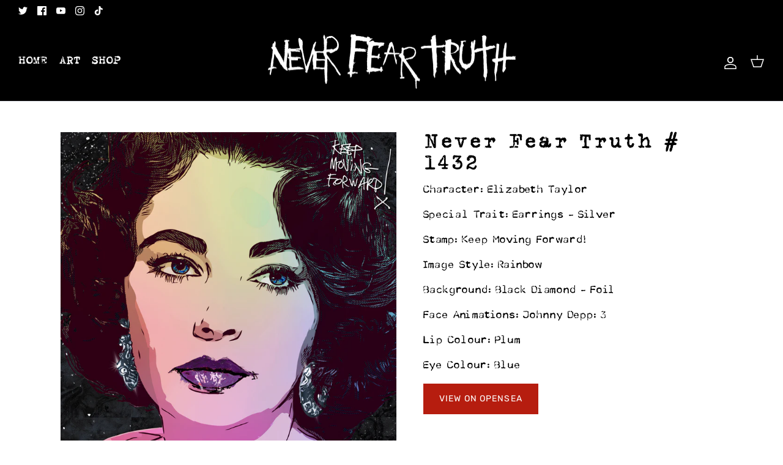

--- FILE ---
content_type: text/html; charset=utf-8
request_url: https://neverfeartruth.com/products/never-fear-truth-1432
body_size: 27343
content:
<!DOCTYPE html><html lang="en" dir="ltr">
<head>
  <script type="application/vnd.locksmith+json" data-locksmith>{"version":"v256","locked":false,"initialized":true,"scope":"product","access_granted":true,"access_denied":false,"requires_customer":false,"manual_lock":false,"remote_lock":false,"has_timeout":false,"remote_rendered":null,"hide_resource":false,"hide_links_to_resource":false,"transparent":true,"locks":{"all":[],"opened":[]},"keys":[],"keys_signature":"96783926463c189b563e1e91fd6288568e10da2c3139987db94117b98ff44de0","state":{"template":"product.nft","theme":139528241470,"product":"never-fear-truth-1432","collection":null,"page":null,"blog":null,"article":null,"app":null},"now":1769898803,"path":"\/products\/never-fear-truth-1432","locale_root_url":"\/","canonical_url":"https:\/\/neverfeartruth.com\/products\/never-fear-truth-1432","customer_id":null,"customer_id_signature":"96783926463c189b563e1e91fd6288568e10da2c3139987db94117b98ff44de0","cart":null}</script><script data-locksmith>!function(){undefined;!function(){var s=window.Locksmith={},e=document.querySelector('script[type="application/vnd.locksmith+json"]'),n=e&&e.innerHTML;if(s.state={},s.util={},s.loading=!1,n)try{s.state=JSON.parse(n)}catch(d){}if(document.addEventListener&&document.querySelector){var o,i,a,t=[76,79,67,75,83,77,73,84,72,49,49],c=function(){i=t.slice(0)},l="style",r=function(e){e&&27!==e.keyCode&&"click"!==e.type||(document.removeEventListener("keydown",r),document.removeEventListener("click",r),o&&document.body.removeChild(o),o=null)};c(),document.addEventListener("keyup",function(e){if(e.keyCode===i[0]){if(clearTimeout(a),i.shift(),0<i.length)return void(a=setTimeout(c,1e3));c(),r(),(o=document.createElement("div"))[l].width="50%",o[l].maxWidth="1000px",o[l].height="85%",o[l].border="1px rgba(0, 0, 0, 0.2) solid",o[l].background="rgba(255, 255, 255, 0.99)",o[l].borderRadius="4px",o[l].position="fixed",o[l].top="50%",o[l].left="50%",o[l].transform="translateY(-50%) translateX(-50%)",o[l].boxShadow="0 2px 5px rgba(0, 0, 0, 0.3), 0 0 100vh 100vw rgba(0, 0, 0, 0.5)",o[l].zIndex="2147483645";var t=document.createElement("textarea");t.value=JSON.stringify(JSON.parse(n),null,2),t[l].border="none",t[l].display="block",t[l].boxSizing="border-box",t[l].width="100%",t[l].height="100%",t[l].background="transparent",t[l].padding="22px",t[l].fontFamily="monospace",t[l].fontSize="14px",t[l].color="#333",t[l].resize="none",t[l].outline="none",t.readOnly=!0,o.appendChild(t),document.body.appendChild(o),t.addEventListener("click",function(e){e.stopImmediatePropagation()}),t.select(),document.addEventListener("keydown",r),document.addEventListener("click",r)}})}s.isEmbedded=-1!==window.location.search.indexOf("_ab=0&_fd=0&_sc=1"),s.path=s.state.path||window.location.pathname,s.basePath=s.state.locale_root_url.concat("/apps/locksmith").replace(/^\/\//,"/"),s.reloading=!1,s.util.console=window.console||{log:function(){},error:function(){}},s.util.makeUrl=function(e,t){var n,o=s.basePath+e,i=[],a=s.cache();for(n in a)i.push(n+"="+encodeURIComponent(a[n]));for(n in t)i.push(n+"="+encodeURIComponent(t[n]));return s.state.customer_id&&(i.push("customer_id="+encodeURIComponent(s.state.customer_id)),i.push("customer_id_signature="+encodeURIComponent(s.state.customer_id_signature))),o+=(-1===o.indexOf("?")?"?":"&")+i.join("&")},s._initializeCallbacks=[],s.on=function(e,t){if("initialize"!==e)throw'Locksmith.on() currently only supports the "initialize" event';s._initializeCallbacks.push(t)},s.initializeSession=function(e){if(!s.isEmbedded){var t=!1,n=!0,o=!0;(e=e||{}).silent&&(o=n=!(t=!0)),s.ping({silent:t,spinner:n,reload:o,callback:function(){s._initializeCallbacks.forEach(function(e){e()})}})}},s.cache=function(e){var t={};try{var n=function i(e){return(document.cookie.match("(^|; )"+e+"=([^;]*)")||0)[2]};t=JSON.parse(decodeURIComponent(n("locksmith-params")||"{}"))}catch(d){}if(e){for(var o in e)t[o]=e[o];document.cookie="locksmith-params=; expires=Thu, 01 Jan 1970 00:00:00 GMT; path=/",document.cookie="locksmith-params="+encodeURIComponent(JSON.stringify(t))+"; path=/"}return t},s.cache.cart=s.state.cart,s.cache.cartLastSaved=null,s.params=s.cache(),s.util.reload=function(){s.reloading=!0;try{window.location.href=window.location.href.replace(/#.*/,"")}catch(d){s.util.console.error("Preferred reload method failed",d),window.location.reload()}},s.cache.saveCart=function(e){if(!s.cache.cart||s.cache.cart===s.cache.cartLastSaved)return e?e():null;var t=s.cache.cartLastSaved;s.cache.cartLastSaved=s.cache.cart,fetch("/cart/update.js",{method:"POST",headers:{"Content-Type":"application/json",Accept:"application/json"},body:JSON.stringify({attributes:{locksmith:s.cache.cart}})}).then(function(e){if(!e.ok)throw new Error("Cart update failed: "+e.status);return e.json()}).then(function(){e&&e()})["catch"](function(e){if(s.cache.cartLastSaved=t,!s.reloading)throw e})},s.util.spinnerHTML='<style>body{background:#FFF}@keyframes spin{from{transform:rotate(0deg)}to{transform:rotate(360deg)}}#loading{display:flex;width:100%;height:50vh;color:#777;align-items:center;justify-content:center}#loading .spinner{display:block;animation:spin 600ms linear infinite;position:relative;width:50px;height:50px}#loading .spinner-ring{stroke:currentColor;stroke-dasharray:100%;stroke-width:2px;stroke-linecap:round;fill:none}</style><div id="loading"><div class="spinner"><svg width="100%" height="100%"><svg preserveAspectRatio="xMinYMin"><circle class="spinner-ring" cx="50%" cy="50%" r="45%"></circle></svg></svg></div></div>',s.util.clobberBody=function(e){document.body.innerHTML=e},s.util.clobberDocument=function(e){e.responseText&&(e=e.responseText),document.documentElement&&document.removeChild(document.documentElement);var t=document.open("text/html","replace");t.writeln(e),t.close(),setTimeout(function(){var e=t.querySelector("[autofocus]");e&&e.focus()},100)},s.util.serializeForm=function(e){if(e&&"FORM"===e.nodeName){var t,n,o={};for(t=e.elements.length-1;0<=t;t-=1)if(""!==e.elements[t].name)switch(e.elements[t].nodeName){case"INPUT":switch(e.elements[t].type){default:case"text":case"hidden":case"password":case"button":case"reset":case"submit":o[e.elements[t].name]=e.elements[t].value;break;case"checkbox":case"radio":e.elements[t].checked&&(o[e.elements[t].name]=e.elements[t].value);break;case"file":}break;case"TEXTAREA":o[e.elements[t].name]=e.elements[t].value;break;case"SELECT":switch(e.elements[t].type){case"select-one":o[e.elements[t].name]=e.elements[t].value;break;case"select-multiple":for(n=e.elements[t].options.length-1;0<=n;n-=1)e.elements[t].options[n].selected&&(o[e.elements[t].name]=e.elements[t].options[n].value)}break;case"BUTTON":switch(e.elements[t].type){case"reset":case"submit":case"button":o[e.elements[t].name]=e.elements[t].value}}return o}},s.util.on=function(e,a,s,t){t=t||document;var c="locksmith-"+e+a,n=function(e){var t=e.target,n=e.target.parentElement,o=t&&t.className&&(t.className.baseVal||t.className)||"",i=n&&n.className&&(n.className.baseVal||n.className)||"";("string"==typeof o&&-1!==o.split(/\s+/).indexOf(a)||"string"==typeof i&&-1!==i.split(/\s+/).indexOf(a))&&!e[c]&&(e[c]=!0,s(e))};t.attachEvent?t.attachEvent(e,n):t.addEventListener(e,n,!1)},s.util.enableActions=function(e){s.util.on("click","locksmith-action",function(e){e.preventDefault();var t=e.target;t.dataset.confirmWith&&!confirm(t.dataset.confirmWith)||(t.disabled=!0,t.innerText=t.dataset.disableWith,s.post("/action",t.dataset.locksmithParams,{spinner:!1,type:"text",success:function(e){(e=JSON.parse(e.responseText)).message&&alert(e.message),s.util.reload()}}))},e)},s.util.inject=function(e,t){var n=["data","locksmith","append"];if(-1!==t.indexOf(n.join("-"))){var o=document.createElement("div");o.innerHTML=t,e.appendChild(o)}else e.innerHTML=t;var i,a,s=e.querySelectorAll("script");for(a=0;a<s.length;++a){i=s[a];var c=document.createElement("script");if(i.type&&(c.type=i.type),i.src)c.src=i.src;else{var l=document.createTextNode(i.innerHTML);c.appendChild(l)}e.appendChild(c)}var r=e.querySelector("[autofocus]");r&&r.focus()},s.post=function(e,t,n){!1!==(n=n||{}).spinner&&s.util.clobberBody(s.util.spinnerHTML);var o={};n.container===document?(o.layout=1,n.success=function(e){s.util.clobberDocument(e)}):n.container&&(o.layout=0,n.success=function(e){var t=document.getElementById(n.container);s.util.inject(t,e),t.id===t.firstChild.id&&t.parentElement.replaceChild(t.firstChild,t)}),n.form_type&&(t.form_type=n.form_type),n.include_layout_classes!==undefined&&(t.include_layout_classes=n.include_layout_classes),n.lock_id!==undefined&&(t.lock_id=n.lock_id),s.loading=!0;var i=s.util.makeUrl(e,o),a="json"===n.type||"text"===n.type;fetch(i,{method:"POST",headers:{"Content-Type":"application/json",Accept:a?"application/json":"text/html"},body:JSON.stringify(t)}).then(function(e){if(!e.ok)throw new Error("Request failed: "+e.status);return e.text()}).then(function(e){var t=n.success||s.util.clobberDocument;t(a?{responseText:e}:e)})["catch"](function(e){if(!s.reloading)if("dashboard.weglot.com"!==window.location.host){if(!n.silent)throw alert("Something went wrong! Please refresh and try again."),e;console.error(e)}else console.error(e)})["finally"](function(){s.loading=!1})},s.postResource=function(e,t){e.path=s.path,e.search=window.location.search,e.state=s.state,e.passcode&&(e.passcode=e.passcode.trim()),e.email&&(e.email=e.email.trim()),e.state.cart=s.cache.cart,e.locksmith_json=s.jsonTag,e.locksmith_json_signature=s.jsonTagSignature,s.post("/resource",e,t)},s.ping=function(e){if(!s.isEmbedded){e=e||{};s.post("/ping",{path:s.path,search:window.location.search,state:s.state},{spinner:!!e.spinner,silent:"undefined"==typeof e.silent||e.silent,type:"text",success:function(e){e&&e.responseText?(e=JSON.parse(e.responseText)).messages&&0<e.messages.length&&s.showMessages(e.messages):console.error("[Locksmith] Invalid result in ping callback:",e)}})}},s.timeoutMonitor=function(){var e=s.cache.cart;s.ping({callback:function(){e!==s.cache.cart||setTimeout(function(){s.timeoutMonitor()},6e4)}})},s.showMessages=function(e){var t=document.createElement("div");t.style.position="fixed",t.style.left=0,t.style.right=0,t.style.bottom="-50px",t.style.opacity=0,t.style.background="#191919",t.style.color="#ddd",t.style.transition="bottom 0.2s, opacity 0.2s",t.style.zIndex=999999,t.innerHTML="        <style>          .locksmith-ab .locksmith-b { display: none; }          .locksmith-ab.toggled .locksmith-b { display: flex; }          .locksmith-ab.toggled .locksmith-a { display: none; }          .locksmith-flex { display: flex; flex-wrap: wrap; justify-content: space-between; align-items: center; padding: 10px 20px; }          .locksmith-message + .locksmith-message { border-top: 1px #555 solid; }          .locksmith-message a { color: inherit; font-weight: bold; }          .locksmith-message a:hover { color: inherit; opacity: 0.8; }          a.locksmith-ab-toggle { font-weight: inherit; text-decoration: underline; }          .locksmith-text { flex-grow: 1; }          .locksmith-cta { flex-grow: 0; text-align: right; }          .locksmith-cta button { transform: scale(0.8); transform-origin: left; }          .locksmith-cta > * { display: block; }          .locksmith-cta > * + * { margin-top: 10px; }          .locksmith-message a.locksmith-close { flex-grow: 0; text-decoration: none; margin-left: 15px; font-size: 30px; font-family: monospace; display: block; padding: 2px 10px; }                    @media screen and (max-width: 600px) {            .locksmith-wide-only { display: none !important; }            .locksmith-flex { padding: 0 15px; }            .locksmith-flex > * { margin-top: 5px; margin-bottom: 5px; }            .locksmith-cta { text-align: left; }          }                    @media screen and (min-width: 601px) {            .locksmith-narrow-only { display: none !important; }          }        </style>      "+e.map(function(e){return'<div class="locksmith-message">'+e+"</div>"}).join(""),document.body.appendChild(t),document.body.style.position="relative",document.body.parentElement.style.paddingBottom=t.offsetHeight+"px",setTimeout(function(){t.style.bottom=0,t.style.opacity=1},50),s.util.on("click","locksmith-ab-toggle",function(e){e.preventDefault();for(var t=e.target.parentElement;-1===t.className.split(" ").indexOf("locksmith-ab");)t=t.parentElement;-1!==t.className.split(" ").indexOf("toggled")?t.className=t.className.replace("toggled",""):t.className=t.className+" toggled"}),s.util.enableActions(t)}}()}();</script>
      <script data-locksmith>Locksmith.cache.cart=null</script>

  <script data-locksmith>Locksmith.jsonTag="{\"version\":\"v256\",\"locked\":false,\"initialized\":true,\"scope\":\"product\",\"access_granted\":true,\"access_denied\":false,\"requires_customer\":false,\"manual_lock\":false,\"remote_lock\":false,\"has_timeout\":false,\"remote_rendered\":null,\"hide_resource\":false,\"hide_links_to_resource\":false,\"transparent\":true,\"locks\":{\"all\":[],\"opened\":[]},\"keys\":[],\"keys_signature\":\"96783926463c189b563e1e91fd6288568e10da2c3139987db94117b98ff44de0\",\"state\":{\"template\":\"product.nft\",\"theme\":139528241470,\"product\":\"never-fear-truth-1432\",\"collection\":null,\"page\":null,\"blog\":null,\"article\":null,\"app\":null},\"now\":1769898803,\"path\":\"\\\/products\\\/never-fear-truth-1432\",\"locale_root_url\":\"\\\/\",\"canonical_url\":\"https:\\\/\\\/neverfeartruth.com\\\/products\\\/never-fear-truth-1432\",\"customer_id\":null,\"customer_id_signature\":\"96783926463c189b563e1e91fd6288568e10da2c3139987db94117b98ff44de0\",\"cart\":null}";Locksmith.jsonTagSignature="e77edcf0b2df15a6177f967b718a6f90a22b57ce10e37de159cdf99f978d6873"</script>
  <!-- Symmetry 5.5.0 -->
  <!-- Google Tag Manager -->
  <script>
    window.dataLayer = window.dataLayer || [];
</script>
<!-- Google Tag Manager -->
<script>(function(w,d,s,l,i){w[l]=w[l]||[];w[l].push({'gtm.start':
new Date().getTime(),event:'gtm.js'});var f=d.getElementsByTagName(s)[0],
j=d.createElement(s),dl=l!='dataLayer'?'&l='+l:'';j.async=true;j.src=
'https://www.googletagmanager.com/gtm.js?id='+i+dl;f.parentNode.insertBefore(j,f);
})(window,document,'script','dataLayer','GTM-WBHBGJ9');</script>
<!-- End Google Tag Manager -->
<!-- Hotjar Tracking Code for Never Fear Truth -->
<script>
    (function(h,o,t,j,a,r){
        h.hj=h.hj||function(){(h.hj.q=h.hj.q||[]).push(arguments)};
        h._hjSettings={hjid:3640262,hjsv:6};
        a=o.getElementsByTagName('head')[0];
        r=o.createElement('script');r.async=1;
        r.src=t+h._hjSettings.hjid+j+h._hjSettings.hjsv;
        a.appendChild(r);
    })(window,document,'https://static.hotjar.com/c/hotjar-','.js?sv=');
</script>
  <link rel="preload" href="//neverfeartruth.com/cdn/shop/t/16/assets/styles.css?v=184242003580306185941759334451" as="style">
  <meta charset="utf-8" />
<meta name="viewport" content="width=device-width,initial-scale=1.0" />
<meta http-equiv="X-UA-Compatible" content="IE=edge">

<link rel="preconnect" href="https://cdn.shopify.com" crossorigin>
<link rel="preconnect" href="https://fonts.shopify.com" crossorigin>
<link rel="preconnect" href="https://monorail-edge.shopifysvc.com"><link rel="preload" as="font" href="//neverfeartruth.com/cdn/fonts/rubik/rubik_n4.c2fb67c90aa34ecf8da34fc1da937ee9c0c27942.woff2" type="font/woff2" crossorigin><link rel="preload" as="font" href="//neverfeartruth.com/cdn/fonts/rubik/rubik_n7.9ddb1ff19ac4667369e1c444a6663062e115e651.woff2" type="font/woff2" crossorigin><link rel="preload" as="font" href="//neverfeartruth.com/cdn/fonts/rubik/rubik_i4.528fdfa8adf0c2cb49c0f6d132dcaffa910849d6.woff2" type="font/woff2" crossorigin><link rel="preload" as="font" href="//neverfeartruth.com/cdn/fonts/rubik/rubik_i7.e37585fef76596b7b87ec84ca28db2ef5e3df433.woff2" type="font/woff2" crossorigin><link rel="preload" as="font" href="//neverfeartruth.com/cdn/fonts/rubik/rubik_n4.c2fb67c90aa34ecf8da34fc1da937ee9c0c27942.woff2" type="font/woff2" crossorigin><link rel="preload" as="font" href="//neverfeartruth.com/cdn/fonts/ebgaramond/ebgaramond_n4.f03b4ad40330b0ec2af5bb96f169ce0df8a12bc0.woff2" type="font/woff2" crossorigin><link rel="preload" as="font" href="//neverfeartruth.com/cdn/fonts/jost/jost_n4.d47a1b6347ce4a4c9f437608011273009d91f2b7.woff2" type="font/woff2" crossorigin><link rel="preload" href="//neverfeartruth.com/cdn/shop/t/16/assets/vendor.min.js?v=11589511144441591071670352543" as="script">
<link rel="preload" href="//neverfeartruth.com/cdn/shop/t/16/assets/theme.js?v=34766996463671636391670352543" as="script"><link rel="canonical" href="https://neverfeartruth.com/products/never-fear-truth-1432" /><link rel="shortcut icon" href="//neverfeartruth.com/cdn/shop/files/bunnymanfavicon.png?v=1662498941" type="image/png" /><meta name="description" content="Lorem ipsum dolor sit amet, consectetur adipiscing elit, sed do eiusmod tempor incididunt ut labore et dolore magna aliqua. Ut enim ad minim veniam, quis nostrud exercitation ullamco laboris nisi ut aliquip ex ea commodo consequat. Duis aute irure dolor in reprehenderit in voluptate velit esse cillum dolore eu fugiat n">


  <title>
    Never Fear Truth # 1432
  </title>

  <meta property="og:site_name" content="Never Fear Truth">
<meta property="og:url" content="https://neverfeartruth.com/products/never-fear-truth-1432"><meta property="og:title" content="Never Fear Truth # 1432">
<meta property="og:type" content="product">
<meta property="og:description" content="Lorem ipsum dolor sit amet, consectetur adipiscing elit, sed do eiusmod tempor incididunt ut labore et dolore magna aliqua. Ut enim ad minim veniam, quis nostrud exercitation ullamco laboris nisi ut aliquip ex ea commodo consequat. Duis aute irure dolor in reprehenderit in voluptate velit esse cillum dolore eu fugiat n">
<meta property="og:image" content="http://neverfeartruth.com/cdn/shop/products/1432_1200x1200.png?v=1658321221">
<meta property="og:image:secure_url" content="https://neverfeartruth.com/cdn/shop/products/1432_1200x1200.png?v=1658321221">
<meta property="og:image:width" content="1000">
  <meta property="og:image:height" content="1000"><meta property="og:price:amount" content="0.00">
<meta property="og:price:currency" content="USD">
<meta name="twitter:site" content="@johnnydeppnft"><meta name="twitter:card" content="summary_large_image"><meta name="twitter:title" content="Never Fear Truth # 1432">
<meta name="twitter:description" content="Lorem ipsum dolor sit amet, consectetur adipiscing elit, sed do eiusmod tempor incididunt ut labore et dolore magna aliqua. Ut enim ad minim veniam, quis nostrud exercitation ullamco laboris nisi ut aliquip ex ea commodo consequat. Duis aute irure dolor in reprehenderit in voluptate velit esse cillum dolore eu fugiat n">


  <link href="//neverfeartruth.com/cdn/shop/t/16/assets/styles.css?v=184242003580306185941759334451" rel="stylesheet" type="text/css" media="all" />
<link href="//neverfeartruth.com/cdn/shop/t/16/assets/fonts.css?v=29973678635410249721670352543" rel="stylesheet" type="text/css" media="all" />
  <script>
    window.theme = window.theme || {};
    theme.money_format_with_product_code_preference = "${{amount}}";
    theme.money_format_with_cart_code_preference = "${{amount}}";
    theme.money_format = "${{amount}}";
    theme.strings = {
      previous: "Previous",
      next: "Next",
      addressError: "Error looking up that address",
      addressNoResults: "No results for that address",
      addressQueryLimit: "You have exceeded the Google API usage limit. Consider upgrading to a \u003ca href=\"https:\/\/developers.google.com\/maps\/premium\/usage-limits\"\u003ePremium Plan\u003c\/a\u003e.",
      authError: "There was a problem authenticating your Google Maps API Key.",
      icon_labels_left: "Left",
      icon_labels_right: "Right",
      icon_labels_down: "Down",
      icon_labels_close: "Close",
      icon_labels_plus: "Plus",
      cart_terms_confirmation: "You must agree to the terms and conditions before continuing.",
      products_listing_from: "From",
      layout_live_search_see_all: "See all results",
      products_product_add_to_cart: "Add to Cart",
      products_variant_no_stock: "Sold out",
      products_variant_non_existent: "Unavailable",
      products_product_pick_a: "Pick a",
      general_navigation_menu_toggle_aria_label: "Toggle menu",
      general_accessibility_labels_close: "Close",
      products_product_adding_to_cart: "Adding",
      products_product_added_to_cart: "Added to cart",
      general_quick_search_pages: "Pages",
      general_quick_search_no_results: "Sorry, we couldn\u0026#39;t find any results",
      collections_general_see_all_subcollections: "See all..."
    };
    theme.routes = {
      cart_url: '/cart',
      cart_add_url: '/cart/add.js',
      cart_change_url: '/cart/change',
      predictive_search_url: '/search/suggest'
    };
    theme.settings = {
      cart_type: "drawer",
      quickbuy_style: "off",
      avoid_orphans: false
    };
    document.documentElement.classList.add('js');
  </script><script>window.performance && window.performance.mark && window.performance.mark('shopify.content_for_header.start');</script><meta name="facebook-domain-verification" content="lkfh3naogwgj2t27xnag8o071kksmw">
<meta name="google-site-verification" content="EYcsaAcJDOAMidOXypQCTm9MV-2_5vIsfSj-GpqP9Ps">
<meta id="shopify-digital-wallet" name="shopify-digital-wallet" content="/57462685738/digital_wallets/dialog">
<meta name="shopify-checkout-api-token" content="3ff82c223b021d34101c958ae9237bfa">
<link rel="alternate" hreflang="x-default" href="https://neverfeartruth.co.uk/products/never-fear-truth-1432">
<link rel="alternate" hreflang="en" href="https://neverfeartruth.co.uk/products/never-fear-truth-1432">
<link rel="alternate" hreflang="en-DZ" href="https://neverfeartruth.com/products/never-fear-truth-1432">
<link rel="alternate" hreflang="en-AO" href="https://neverfeartruth.com/products/never-fear-truth-1432">
<link rel="alternate" hreflang="en-AC" href="https://neverfeartruth.com/products/never-fear-truth-1432">
<link rel="alternate" hreflang="en-BJ" href="https://neverfeartruth.com/products/never-fear-truth-1432">
<link rel="alternate" hreflang="en-BW" href="https://neverfeartruth.com/products/never-fear-truth-1432">
<link rel="alternate" hreflang="en-BF" href="https://neverfeartruth.com/products/never-fear-truth-1432">
<link rel="alternate" hreflang="en-BI" href="https://neverfeartruth.com/products/never-fear-truth-1432">
<link rel="alternate" hreflang="en-CM" href="https://neverfeartruth.com/products/never-fear-truth-1432">
<link rel="alternate" hreflang="en-CV" href="https://neverfeartruth.com/products/never-fear-truth-1432">
<link rel="alternate" hreflang="en-CF" href="https://neverfeartruth.com/products/never-fear-truth-1432">
<link rel="alternate" hreflang="en-TD" href="https://neverfeartruth.com/products/never-fear-truth-1432">
<link rel="alternate" hreflang="en-KM" href="https://neverfeartruth.com/products/never-fear-truth-1432">
<link rel="alternate" hreflang="en-CG" href="https://neverfeartruth.com/products/never-fear-truth-1432">
<link rel="alternate" hreflang="en-CD" href="https://neverfeartruth.com/products/never-fear-truth-1432">
<link rel="alternate" hreflang="en-CI" href="https://neverfeartruth.com/products/never-fear-truth-1432">
<link rel="alternate" hreflang="en-DJ" href="https://neverfeartruth.com/products/never-fear-truth-1432">
<link rel="alternate" hreflang="en-EG" href="https://neverfeartruth.com/products/never-fear-truth-1432">
<link rel="alternate" hreflang="en-GQ" href="https://neverfeartruth.com/products/never-fear-truth-1432">
<link rel="alternate" hreflang="en-ER" href="https://neverfeartruth.com/products/never-fear-truth-1432">
<link rel="alternate" hreflang="en-SZ" href="https://neverfeartruth.com/products/never-fear-truth-1432">
<link rel="alternate" hreflang="en-ET" href="https://neverfeartruth.com/products/never-fear-truth-1432">
<link rel="alternate" hreflang="en-GA" href="https://neverfeartruth.com/products/never-fear-truth-1432">
<link rel="alternate" hreflang="en-GM" href="https://neverfeartruth.com/products/never-fear-truth-1432">
<link rel="alternate" hreflang="en-GH" href="https://neverfeartruth.com/products/never-fear-truth-1432">
<link rel="alternate" hreflang="en-GN" href="https://neverfeartruth.com/products/never-fear-truth-1432">
<link rel="alternate" hreflang="en-GW" href="https://neverfeartruth.com/products/never-fear-truth-1432">
<link rel="alternate" hreflang="en-KE" href="https://neverfeartruth.com/products/never-fear-truth-1432">
<link rel="alternate" hreflang="en-LS" href="https://neverfeartruth.com/products/never-fear-truth-1432">
<link rel="alternate" hreflang="en-LR" href="https://neverfeartruth.com/products/never-fear-truth-1432">
<link rel="alternate" hreflang="en-LY" href="https://neverfeartruth.com/products/never-fear-truth-1432">
<link rel="alternate" hreflang="en-MG" href="https://neverfeartruth.com/products/never-fear-truth-1432">
<link rel="alternate" hreflang="en-MW" href="https://neverfeartruth.com/products/never-fear-truth-1432">
<link rel="alternate" hreflang="en-ML" href="https://neverfeartruth.com/products/never-fear-truth-1432">
<link rel="alternate" hreflang="en-MR" href="https://neverfeartruth.com/products/never-fear-truth-1432">
<link rel="alternate" hreflang="en-MU" href="https://neverfeartruth.com/products/never-fear-truth-1432">
<link rel="alternate" hreflang="en-MA" href="https://neverfeartruth.com/products/never-fear-truth-1432">
<link rel="alternate" hreflang="en-MZ" href="https://neverfeartruth.com/products/never-fear-truth-1432">
<link rel="alternate" hreflang="en-NA" href="https://neverfeartruth.com/products/never-fear-truth-1432">
<link rel="alternate" hreflang="en-NE" href="https://neverfeartruth.com/products/never-fear-truth-1432">
<link rel="alternate" hreflang="en-NG" href="https://neverfeartruth.com/products/never-fear-truth-1432">
<link rel="alternate" hreflang="en-RW" href="https://neverfeartruth.com/products/never-fear-truth-1432">
<link rel="alternate" hreflang="en-ST" href="https://neverfeartruth.com/products/never-fear-truth-1432">
<link rel="alternate" hreflang="en-SN" href="https://neverfeartruth.com/products/never-fear-truth-1432">
<link rel="alternate" hreflang="en-SC" href="https://neverfeartruth.com/products/never-fear-truth-1432">
<link rel="alternate" hreflang="en-SL" href="https://neverfeartruth.com/products/never-fear-truth-1432">
<link rel="alternate" hreflang="en-SO" href="https://neverfeartruth.com/products/never-fear-truth-1432">
<link rel="alternate" hreflang="en-ZA" href="https://neverfeartruth.com/products/never-fear-truth-1432">
<link rel="alternate" hreflang="en-SS" href="https://neverfeartruth.com/products/never-fear-truth-1432">
<link rel="alternate" hreflang="en-SH" href="https://neverfeartruth.com/products/never-fear-truth-1432">
<link rel="alternate" hreflang="en-SD" href="https://neverfeartruth.com/products/never-fear-truth-1432">
<link rel="alternate" hreflang="en-TZ" href="https://neverfeartruth.com/products/never-fear-truth-1432">
<link rel="alternate" hreflang="en-TG" href="https://neverfeartruth.com/products/never-fear-truth-1432">
<link rel="alternate" hreflang="en-TA" href="https://neverfeartruth.com/products/never-fear-truth-1432">
<link rel="alternate" hreflang="en-TN" href="https://neverfeartruth.com/products/never-fear-truth-1432">
<link rel="alternate" hreflang="en-UG" href="https://neverfeartruth.com/products/never-fear-truth-1432">
<link rel="alternate" hreflang="en-EH" href="https://neverfeartruth.com/products/never-fear-truth-1432">
<link rel="alternate" hreflang="en-ZM" href="https://neverfeartruth.com/products/never-fear-truth-1432">
<link rel="alternate" hreflang="en-ZW" href="https://neverfeartruth.com/products/never-fear-truth-1432">
<link rel="alternate" hreflang="en-AF" href="https://neverfeartruth.com/products/never-fear-truth-1432">
<link rel="alternate" hreflang="en-AZ" href="https://neverfeartruth.com/products/never-fear-truth-1432">
<link rel="alternate" hreflang="en-BH" href="https://neverfeartruth.com/products/never-fear-truth-1432">
<link rel="alternate" hreflang="en-BD" href="https://neverfeartruth.com/products/never-fear-truth-1432">
<link rel="alternate" hreflang="en-BT" href="https://neverfeartruth.com/products/never-fear-truth-1432">
<link rel="alternate" hreflang="en-IO" href="https://neverfeartruth.com/products/never-fear-truth-1432">
<link rel="alternate" hreflang="en-BN" href="https://neverfeartruth.com/products/never-fear-truth-1432">
<link rel="alternate" hreflang="en-KH" href="https://neverfeartruth.com/products/never-fear-truth-1432">
<link rel="alternate" hreflang="en-CN" href="https://neverfeartruth.com/products/never-fear-truth-1432">
<link rel="alternate" hreflang="en-CX" href="https://neverfeartruth.com/products/never-fear-truth-1432">
<link rel="alternate" hreflang="en-CC" href="https://neverfeartruth.com/products/never-fear-truth-1432">
<link rel="alternate" hreflang="en-HK" href="https://neverfeartruth.com/products/never-fear-truth-1432">
<link rel="alternate" hreflang="en-IN" href="https://neverfeartruth.com/products/never-fear-truth-1432">
<link rel="alternate" hreflang="en-ID" href="https://neverfeartruth.com/products/never-fear-truth-1432">
<link rel="alternate" hreflang="en-IQ" href="https://neverfeartruth.com/products/never-fear-truth-1432">
<link rel="alternate" hreflang="en-IL" href="https://neverfeartruth.com/products/never-fear-truth-1432">
<link rel="alternate" hreflang="en-JP" href="https://neverfeartruth.com/products/never-fear-truth-1432">
<link rel="alternate" hreflang="en-JO" href="https://neverfeartruth.com/products/never-fear-truth-1432">
<link rel="alternate" hreflang="en-KZ" href="https://neverfeartruth.com/products/never-fear-truth-1432">
<link rel="alternate" hreflang="en-KW" href="https://neverfeartruth.com/products/never-fear-truth-1432">
<link rel="alternate" hreflang="en-KG" href="https://neverfeartruth.com/products/never-fear-truth-1432">
<link rel="alternate" hreflang="en-LA" href="https://neverfeartruth.com/products/never-fear-truth-1432">
<link rel="alternate" hreflang="en-LB" href="https://neverfeartruth.com/products/never-fear-truth-1432">
<link rel="alternate" hreflang="en-MO" href="https://neverfeartruth.com/products/never-fear-truth-1432">
<link rel="alternate" hreflang="en-MY" href="https://neverfeartruth.com/products/never-fear-truth-1432">
<link rel="alternate" hreflang="en-MV" href="https://neverfeartruth.com/products/never-fear-truth-1432">
<link rel="alternate" hreflang="en-MN" href="https://neverfeartruth.com/products/never-fear-truth-1432">
<link rel="alternate" hreflang="en-MM" href="https://neverfeartruth.com/products/never-fear-truth-1432">
<link rel="alternate" hreflang="en-NP" href="https://neverfeartruth.com/products/never-fear-truth-1432">
<link rel="alternate" hreflang="en-OM" href="https://neverfeartruth.com/products/never-fear-truth-1432">
<link rel="alternate" hreflang="en-PK" href="https://neverfeartruth.com/products/never-fear-truth-1432">
<link rel="alternate" hreflang="en-PS" href="https://neverfeartruth.com/products/never-fear-truth-1432">
<link rel="alternate" hreflang="en-PH" href="https://neverfeartruth.com/products/never-fear-truth-1432">
<link rel="alternate" hreflang="en-QA" href="https://neverfeartruth.com/products/never-fear-truth-1432">
<link rel="alternate" hreflang="en-RU" href="https://neverfeartruth.com/products/never-fear-truth-1432">
<link rel="alternate" hreflang="en-SA" href="https://neverfeartruth.com/products/never-fear-truth-1432">
<link rel="alternate" hreflang="en-SG" href="https://neverfeartruth.com/products/never-fear-truth-1432">
<link rel="alternate" hreflang="en-KR" href="https://neverfeartruth.com/products/never-fear-truth-1432">
<link rel="alternate" hreflang="en-LK" href="https://neverfeartruth.com/products/never-fear-truth-1432">
<link rel="alternate" hreflang="en-TW" href="https://neverfeartruth.com/products/never-fear-truth-1432">
<link rel="alternate" hreflang="en-TJ" href="https://neverfeartruth.com/products/never-fear-truth-1432">
<link rel="alternate" hreflang="en-TH" href="https://neverfeartruth.com/products/never-fear-truth-1432">
<link rel="alternate" hreflang="en-TM" href="https://neverfeartruth.com/products/never-fear-truth-1432">
<link rel="alternate" hreflang="en-AE" href="https://neverfeartruth.com/products/never-fear-truth-1432">
<link rel="alternate" hreflang="en-UZ" href="https://neverfeartruth.com/products/never-fear-truth-1432">
<link rel="alternate" hreflang="en-VN" href="https://neverfeartruth.com/products/never-fear-truth-1432">
<link rel="alternate" hreflang="en-YE" href="https://neverfeartruth.com/products/never-fear-truth-1432">
<link rel="alternate" hreflang="en-AI" href="https://neverfeartruth.com/products/never-fear-truth-1432">
<link rel="alternate" hreflang="en-AG" href="https://neverfeartruth.com/products/never-fear-truth-1432">
<link rel="alternate" hreflang="en-AW" href="https://neverfeartruth.com/products/never-fear-truth-1432">
<link rel="alternate" hreflang="en-BS" href="https://neverfeartruth.com/products/never-fear-truth-1432">
<link rel="alternate" hreflang="en-BB" href="https://neverfeartruth.com/products/never-fear-truth-1432">
<link rel="alternate" hreflang="en-BZ" href="https://neverfeartruth.com/products/never-fear-truth-1432">
<link rel="alternate" hreflang="en-BM" href="https://neverfeartruth.com/products/never-fear-truth-1432">
<link rel="alternate" hreflang="en-VG" href="https://neverfeartruth.com/products/never-fear-truth-1432">
<link rel="alternate" hreflang="en-KY" href="https://neverfeartruth.com/products/never-fear-truth-1432">
<link rel="alternate" hreflang="en-CR" href="https://neverfeartruth.com/products/never-fear-truth-1432">
<link rel="alternate" hreflang="en-CW" href="https://neverfeartruth.com/products/never-fear-truth-1432">
<link rel="alternate" hreflang="en-DM" href="https://neverfeartruth.com/products/never-fear-truth-1432">
<link rel="alternate" hreflang="en-DO" href="https://neverfeartruth.com/products/never-fear-truth-1432">
<link rel="alternate" hreflang="en-SV" href="https://neverfeartruth.com/products/never-fear-truth-1432">
<link rel="alternate" hreflang="en-GD" href="https://neverfeartruth.com/products/never-fear-truth-1432">
<link rel="alternate" hreflang="en-GT" href="https://neverfeartruth.com/products/never-fear-truth-1432">
<link rel="alternate" hreflang="en-HT" href="https://neverfeartruth.com/products/never-fear-truth-1432">
<link rel="alternate" hreflang="en-HN" href="https://neverfeartruth.com/products/never-fear-truth-1432">
<link rel="alternate" hreflang="en-JM" href="https://neverfeartruth.com/products/never-fear-truth-1432">
<link rel="alternate" hreflang="en-MQ" href="https://neverfeartruth.com/products/never-fear-truth-1432">
<link rel="alternate" hreflang="en-MS" href="https://neverfeartruth.com/products/never-fear-truth-1432">
<link rel="alternate" hreflang="en-NI" href="https://neverfeartruth.com/products/never-fear-truth-1432">
<link rel="alternate" hreflang="en-PA" href="https://neverfeartruth.com/products/never-fear-truth-1432">
<link rel="alternate" hreflang="en-SX" href="https://neverfeartruth.com/products/never-fear-truth-1432">
<link rel="alternate" hreflang="en-BL" href="https://neverfeartruth.com/products/never-fear-truth-1432">
<link rel="alternate" hreflang="en-KN" href="https://neverfeartruth.com/products/never-fear-truth-1432">
<link rel="alternate" hreflang="en-LC" href="https://neverfeartruth.com/products/never-fear-truth-1432">
<link rel="alternate" hreflang="en-MF" href="https://neverfeartruth.com/products/never-fear-truth-1432">
<link rel="alternate" hreflang="en-PM" href="https://neverfeartruth.com/products/never-fear-truth-1432">
<link rel="alternate" hreflang="en-VC" href="https://neverfeartruth.com/products/never-fear-truth-1432">
<link rel="alternate" hreflang="en-TT" href="https://neverfeartruth.com/products/never-fear-truth-1432">
<link rel="alternate" hreflang="en-TC" href="https://neverfeartruth.com/products/never-fear-truth-1432">
<link rel="alternate" hreflang="en-UM" href="https://neverfeartruth.com/products/never-fear-truth-1432">
<link rel="alternate" hreflang="en-CA" href="https://neverfeartruth.com/products/never-fear-truth-1432">
<link rel="alternate" hreflang="en-MX" href="https://neverfeartruth.com/products/never-fear-truth-1432">
<link rel="alternate" hreflang="en-AU" href="https://neverfeartruth.com/products/never-fear-truth-1432">
<link rel="alternate" hreflang="en-CK" href="https://neverfeartruth.com/products/never-fear-truth-1432">
<link rel="alternate" hreflang="en-FJ" href="https://neverfeartruth.com/products/never-fear-truth-1432">
<link rel="alternate" hreflang="en-PF" href="https://neverfeartruth.com/products/never-fear-truth-1432">
<link rel="alternate" hreflang="en-KI" href="https://neverfeartruth.com/products/never-fear-truth-1432">
<link rel="alternate" hreflang="en-NR" href="https://neverfeartruth.com/products/never-fear-truth-1432">
<link rel="alternate" hreflang="en-NC" href="https://neverfeartruth.com/products/never-fear-truth-1432">
<link rel="alternate" hreflang="en-NZ" href="https://neverfeartruth.com/products/never-fear-truth-1432">
<link rel="alternate" hreflang="en-NU" href="https://neverfeartruth.com/products/never-fear-truth-1432">
<link rel="alternate" hreflang="en-NF" href="https://neverfeartruth.com/products/never-fear-truth-1432">
<link rel="alternate" hreflang="en-PG" href="https://neverfeartruth.com/products/never-fear-truth-1432">
<link rel="alternate" hreflang="en-PN" href="https://neverfeartruth.com/products/never-fear-truth-1432">
<link rel="alternate" hreflang="en-WS" href="https://neverfeartruth.com/products/never-fear-truth-1432">
<link rel="alternate" hreflang="en-SB" href="https://neverfeartruth.com/products/never-fear-truth-1432">
<link rel="alternate" hreflang="en-TL" href="https://neverfeartruth.com/products/never-fear-truth-1432">
<link rel="alternate" hreflang="en-TK" href="https://neverfeartruth.com/products/never-fear-truth-1432">
<link rel="alternate" hreflang="en-TO" href="https://neverfeartruth.com/products/never-fear-truth-1432">
<link rel="alternate" hreflang="en-TV" href="https://neverfeartruth.com/products/never-fear-truth-1432">
<link rel="alternate" hreflang="en-VU" href="https://neverfeartruth.com/products/never-fear-truth-1432">
<link rel="alternate" hreflang="en-WF" href="https://neverfeartruth.com/products/never-fear-truth-1432">
<link rel="alternate" hreflang="en-TF" href="https://neverfeartruth.com/products/never-fear-truth-1432">
<link rel="alternate" hreflang="en-GS" href="https://neverfeartruth.com/products/never-fear-truth-1432">
<link rel="alternate" hreflang="en-AR" href="https://neverfeartruth.com/products/never-fear-truth-1432">
<link rel="alternate" hreflang="en-BO" href="https://neverfeartruth.com/products/never-fear-truth-1432">
<link rel="alternate" hreflang="en-BR" href="https://neverfeartruth.com/products/never-fear-truth-1432">
<link rel="alternate" hreflang="en-BQ" href="https://neverfeartruth.com/products/never-fear-truth-1432">
<link rel="alternate" hreflang="en-CL" href="https://neverfeartruth.com/products/never-fear-truth-1432">
<link rel="alternate" hreflang="en-CO" href="https://neverfeartruth.com/products/never-fear-truth-1432">
<link rel="alternate" hreflang="en-EC" href="https://neverfeartruth.com/products/never-fear-truth-1432">
<link rel="alternate" hreflang="en-FK" href="https://neverfeartruth.com/products/never-fear-truth-1432">
<link rel="alternate" hreflang="en-GF" href="https://neverfeartruth.com/products/never-fear-truth-1432">
<link rel="alternate" hreflang="en-GY" href="https://neverfeartruth.com/products/never-fear-truth-1432">
<link rel="alternate" hreflang="en-PY" href="https://neverfeartruth.com/products/never-fear-truth-1432">
<link rel="alternate" hreflang="en-PE" href="https://neverfeartruth.com/products/never-fear-truth-1432">
<link rel="alternate" hreflang="en-SR" href="https://neverfeartruth.com/products/never-fear-truth-1432">
<link rel="alternate" hreflang="en-UY" href="https://neverfeartruth.com/products/never-fear-truth-1432">
<link rel="alternate" hreflang="en-VE" href="https://neverfeartruth.com/products/never-fear-truth-1432">
<link rel="alternate" hreflang="en-US" href="https://neverfeartruth.com/products/never-fear-truth-1432">
<link rel="alternate" hreflang="en-AX" href="https://neverfeartruth.com/products/never-fear-truth-1432">
<link rel="alternate" hreflang="en-AL" href="https://neverfeartruth.com/products/never-fear-truth-1432">
<link rel="alternate" hreflang="en-AD" href="https://neverfeartruth.com/products/never-fear-truth-1432">
<link rel="alternate" hreflang="en-AM" href="https://neverfeartruth.com/products/never-fear-truth-1432">
<link rel="alternate" hreflang="en-AT" href="https://neverfeartruth.com/products/never-fear-truth-1432">
<link rel="alternate" hreflang="en-BY" href="https://neverfeartruth.com/products/never-fear-truth-1432">
<link rel="alternate" hreflang="en-BE" href="https://neverfeartruth.com/products/never-fear-truth-1432">
<link rel="alternate" hreflang="en-BA" href="https://neverfeartruth.com/products/never-fear-truth-1432">
<link rel="alternate" hreflang="en-BG" href="https://neverfeartruth.com/products/never-fear-truth-1432">
<link rel="alternate" hreflang="en-HR" href="https://neverfeartruth.com/products/never-fear-truth-1432">
<link rel="alternate" hreflang="en-CY" href="https://neverfeartruth.com/products/never-fear-truth-1432">
<link rel="alternate" hreflang="en-CZ" href="https://neverfeartruth.com/products/never-fear-truth-1432">
<link rel="alternate" hreflang="en-DK" href="https://neverfeartruth.com/products/never-fear-truth-1432">
<link rel="alternate" hreflang="en-EE" href="https://neverfeartruth.com/products/never-fear-truth-1432">
<link rel="alternate" hreflang="en-FO" href="https://neverfeartruth.com/products/never-fear-truth-1432">
<link rel="alternate" hreflang="en-FI" href="https://neverfeartruth.com/products/never-fear-truth-1432">
<link rel="alternate" hreflang="en-FR" href="https://neverfeartruth.com/products/never-fear-truth-1432">
<link rel="alternate" hreflang="en-GE" href="https://neverfeartruth.com/products/never-fear-truth-1432">
<link rel="alternate" hreflang="en-DE" href="https://neverfeartruth.com/products/never-fear-truth-1432">
<link rel="alternate" hreflang="en-GI" href="https://neverfeartruth.com/products/never-fear-truth-1432">
<link rel="alternate" hreflang="en-GR" href="https://neverfeartruth.com/products/never-fear-truth-1432">
<link rel="alternate" hreflang="en-GL" href="https://neverfeartruth.com/products/never-fear-truth-1432">
<link rel="alternate" hreflang="en-GP" href="https://neverfeartruth.com/products/never-fear-truth-1432">
<link rel="alternate" hreflang="en-GG" href="https://neverfeartruth.com/products/never-fear-truth-1432">
<link rel="alternate" hreflang="en-HU" href="https://neverfeartruth.com/products/never-fear-truth-1432">
<link rel="alternate" hreflang="en-IS" href="https://neverfeartruth.com/products/never-fear-truth-1432">
<link rel="alternate" hreflang="en-IE" href="https://neverfeartruth.com/products/never-fear-truth-1432">
<link rel="alternate" hreflang="en-IM" href="https://neverfeartruth.com/products/never-fear-truth-1432">
<link rel="alternate" hreflang="en-IT" href="https://neverfeartruth.com/products/never-fear-truth-1432">
<link rel="alternate" hreflang="en-JE" href="https://neverfeartruth.com/products/never-fear-truth-1432">
<link rel="alternate" hreflang="en-XK" href="https://neverfeartruth.com/products/never-fear-truth-1432">
<link rel="alternate" hreflang="en-LV" href="https://neverfeartruth.com/products/never-fear-truth-1432">
<link rel="alternate" hreflang="en-LI" href="https://neverfeartruth.com/products/never-fear-truth-1432">
<link rel="alternate" hreflang="en-LT" href="https://neverfeartruth.com/products/never-fear-truth-1432">
<link rel="alternate" hreflang="en-LU" href="https://neverfeartruth.com/products/never-fear-truth-1432">
<link rel="alternate" hreflang="en-MK" href="https://neverfeartruth.com/products/never-fear-truth-1432">
<link rel="alternate" hreflang="en-MT" href="https://neverfeartruth.com/products/never-fear-truth-1432">
<link rel="alternate" hreflang="en-YT" href="https://neverfeartruth.com/products/never-fear-truth-1432">
<link rel="alternate" hreflang="en-MD" href="https://neverfeartruth.com/products/never-fear-truth-1432">
<link rel="alternate" hreflang="en-MC" href="https://neverfeartruth.com/products/never-fear-truth-1432">
<link rel="alternate" hreflang="en-ME" href="https://neverfeartruth.com/products/never-fear-truth-1432">
<link rel="alternate" hreflang="en-NL" href="https://neverfeartruth.com/products/never-fear-truth-1432">
<link rel="alternate" hreflang="en-NO" href="https://neverfeartruth.com/products/never-fear-truth-1432">
<link rel="alternate" hreflang="en-PL" href="https://neverfeartruth.com/products/never-fear-truth-1432">
<link rel="alternate" hreflang="en-PT" href="https://neverfeartruth.com/products/never-fear-truth-1432">
<link rel="alternate" hreflang="en-RE" href="https://neverfeartruth.com/products/never-fear-truth-1432">
<link rel="alternate" hreflang="en-RO" href="https://neverfeartruth.com/products/never-fear-truth-1432">
<link rel="alternate" hreflang="en-SM" href="https://neverfeartruth.com/products/never-fear-truth-1432">
<link rel="alternate" hreflang="en-RS" href="https://neverfeartruth.com/products/never-fear-truth-1432">
<link rel="alternate" hreflang="en-SK" href="https://neverfeartruth.com/products/never-fear-truth-1432">
<link rel="alternate" hreflang="en-SI" href="https://neverfeartruth.com/products/never-fear-truth-1432">
<link rel="alternate" hreflang="en-ES" href="https://neverfeartruth.com/products/never-fear-truth-1432">
<link rel="alternate" hreflang="en-SJ" href="https://neverfeartruth.com/products/never-fear-truth-1432">
<link rel="alternate" hreflang="en-SE" href="https://neverfeartruth.com/products/never-fear-truth-1432">
<link rel="alternate" hreflang="en-CH" href="https://neverfeartruth.com/products/never-fear-truth-1432">
<link rel="alternate" hreflang="en-TR" href="https://neverfeartruth.com/products/never-fear-truth-1432">
<link rel="alternate" hreflang="en-UA" href="https://neverfeartruth.com/products/never-fear-truth-1432">
<link rel="alternate" hreflang="en-VA" href="https://neverfeartruth.com/products/never-fear-truth-1432">
<link rel="alternate" type="application/json+oembed" href="https://neverfeartruth.com/products/never-fear-truth-1432.oembed">
<script async="async" src="/checkouts/internal/preloads.js?locale=en-ZW"></script>
<link rel="preconnect" href="https://shop.app" crossorigin="anonymous">
<script async="async" src="https://shop.app/checkouts/internal/preloads.js?locale=en-ZW&shop_id=57462685738" crossorigin="anonymous"></script>
<script id="apple-pay-shop-capabilities" type="application/json">{"shopId":57462685738,"countryCode":"GB","currencyCode":"USD","merchantCapabilities":["supports3DS"],"merchantId":"gid:\/\/shopify\/Shop\/57462685738","merchantName":"Never Fear Truth","requiredBillingContactFields":["postalAddress","email","phone"],"requiredShippingContactFields":["postalAddress","email","phone"],"shippingType":"shipping","supportedNetworks":["visa","maestro","masterCard","amex","discover","elo"],"total":{"type":"pending","label":"Never Fear Truth","amount":"1.00"},"shopifyPaymentsEnabled":true,"supportsSubscriptions":true}</script>
<script id="shopify-features" type="application/json">{"accessToken":"3ff82c223b021d34101c958ae9237bfa","betas":["rich-media-storefront-analytics"],"domain":"neverfeartruth.com","predictiveSearch":true,"shopId":57462685738,"locale":"en"}</script>
<script>var Shopify = Shopify || {};
Shopify.shop = "never-fear-truth.myshopify.com";
Shopify.locale = "en";
Shopify.currency = {"active":"USD","rate":"1.3959924"};
Shopify.country = "ZW";
Shopify.theme = {"name":"Homepage with Products","id":139528241470,"schema_name":"Symmetry","schema_version":"5.5.0","theme_store_id":null,"role":"main"};
Shopify.theme.handle = "null";
Shopify.theme.style = {"id":null,"handle":null};
Shopify.cdnHost = "neverfeartruth.com/cdn";
Shopify.routes = Shopify.routes || {};
Shopify.routes.root = "/";</script>
<script type="module">!function(o){(o.Shopify=o.Shopify||{}).modules=!0}(window);</script>
<script>!function(o){function n(){var o=[];function n(){o.push(Array.prototype.slice.apply(arguments))}return n.q=o,n}var t=o.Shopify=o.Shopify||{};t.loadFeatures=n(),t.autoloadFeatures=n()}(window);</script>
<script>
  window.ShopifyPay = window.ShopifyPay || {};
  window.ShopifyPay.apiHost = "shop.app\/pay";
  window.ShopifyPay.redirectState = null;
</script>
<script id="shop-js-analytics" type="application/json">{"pageType":"product"}</script>
<script defer="defer" async type="module" src="//neverfeartruth.com/cdn/shopifycloud/shop-js/modules/v2/client.init-shop-cart-sync_BN7fPSNr.en.esm.js"></script>
<script defer="defer" async type="module" src="//neverfeartruth.com/cdn/shopifycloud/shop-js/modules/v2/chunk.common_Cbph3Kss.esm.js"></script>
<script defer="defer" async type="module" src="//neverfeartruth.com/cdn/shopifycloud/shop-js/modules/v2/chunk.modal_DKumMAJ1.esm.js"></script>
<script type="module">
  await import("//neverfeartruth.com/cdn/shopifycloud/shop-js/modules/v2/client.init-shop-cart-sync_BN7fPSNr.en.esm.js");
await import("//neverfeartruth.com/cdn/shopifycloud/shop-js/modules/v2/chunk.common_Cbph3Kss.esm.js");
await import("//neverfeartruth.com/cdn/shopifycloud/shop-js/modules/v2/chunk.modal_DKumMAJ1.esm.js");

  window.Shopify.SignInWithShop?.initShopCartSync?.({"fedCMEnabled":true,"windoidEnabled":true});

</script>
<script>
  window.Shopify = window.Shopify || {};
  if (!window.Shopify.featureAssets) window.Shopify.featureAssets = {};
  window.Shopify.featureAssets['shop-js'] = {"shop-cart-sync":["modules/v2/client.shop-cart-sync_CJVUk8Jm.en.esm.js","modules/v2/chunk.common_Cbph3Kss.esm.js","modules/v2/chunk.modal_DKumMAJ1.esm.js"],"init-fed-cm":["modules/v2/client.init-fed-cm_7Fvt41F4.en.esm.js","modules/v2/chunk.common_Cbph3Kss.esm.js","modules/v2/chunk.modal_DKumMAJ1.esm.js"],"init-shop-email-lookup-coordinator":["modules/v2/client.init-shop-email-lookup-coordinator_Cc088_bR.en.esm.js","modules/v2/chunk.common_Cbph3Kss.esm.js","modules/v2/chunk.modal_DKumMAJ1.esm.js"],"init-windoid":["modules/v2/client.init-windoid_hPopwJRj.en.esm.js","modules/v2/chunk.common_Cbph3Kss.esm.js","modules/v2/chunk.modal_DKumMAJ1.esm.js"],"shop-button":["modules/v2/client.shop-button_B0jaPSNF.en.esm.js","modules/v2/chunk.common_Cbph3Kss.esm.js","modules/v2/chunk.modal_DKumMAJ1.esm.js"],"shop-cash-offers":["modules/v2/client.shop-cash-offers_DPIskqss.en.esm.js","modules/v2/chunk.common_Cbph3Kss.esm.js","modules/v2/chunk.modal_DKumMAJ1.esm.js"],"shop-toast-manager":["modules/v2/client.shop-toast-manager_CK7RT69O.en.esm.js","modules/v2/chunk.common_Cbph3Kss.esm.js","modules/v2/chunk.modal_DKumMAJ1.esm.js"],"init-shop-cart-sync":["modules/v2/client.init-shop-cart-sync_BN7fPSNr.en.esm.js","modules/v2/chunk.common_Cbph3Kss.esm.js","modules/v2/chunk.modal_DKumMAJ1.esm.js"],"init-customer-accounts-sign-up":["modules/v2/client.init-customer-accounts-sign-up_CfPf4CXf.en.esm.js","modules/v2/client.shop-login-button_DeIztwXF.en.esm.js","modules/v2/chunk.common_Cbph3Kss.esm.js","modules/v2/chunk.modal_DKumMAJ1.esm.js"],"pay-button":["modules/v2/client.pay-button_CgIwFSYN.en.esm.js","modules/v2/chunk.common_Cbph3Kss.esm.js","modules/v2/chunk.modal_DKumMAJ1.esm.js"],"init-customer-accounts":["modules/v2/client.init-customer-accounts_DQ3x16JI.en.esm.js","modules/v2/client.shop-login-button_DeIztwXF.en.esm.js","modules/v2/chunk.common_Cbph3Kss.esm.js","modules/v2/chunk.modal_DKumMAJ1.esm.js"],"avatar":["modules/v2/client.avatar_BTnouDA3.en.esm.js"],"init-shop-for-new-customer-accounts":["modules/v2/client.init-shop-for-new-customer-accounts_CsZy_esa.en.esm.js","modules/v2/client.shop-login-button_DeIztwXF.en.esm.js","modules/v2/chunk.common_Cbph3Kss.esm.js","modules/v2/chunk.modal_DKumMAJ1.esm.js"],"shop-follow-button":["modules/v2/client.shop-follow-button_BRMJjgGd.en.esm.js","modules/v2/chunk.common_Cbph3Kss.esm.js","modules/v2/chunk.modal_DKumMAJ1.esm.js"],"checkout-modal":["modules/v2/client.checkout-modal_B9Drz_yf.en.esm.js","modules/v2/chunk.common_Cbph3Kss.esm.js","modules/v2/chunk.modal_DKumMAJ1.esm.js"],"shop-login-button":["modules/v2/client.shop-login-button_DeIztwXF.en.esm.js","modules/v2/chunk.common_Cbph3Kss.esm.js","modules/v2/chunk.modal_DKumMAJ1.esm.js"],"lead-capture":["modules/v2/client.lead-capture_DXYzFM3R.en.esm.js","modules/v2/chunk.common_Cbph3Kss.esm.js","modules/v2/chunk.modal_DKumMAJ1.esm.js"],"shop-login":["modules/v2/client.shop-login_CA5pJqmO.en.esm.js","modules/v2/chunk.common_Cbph3Kss.esm.js","modules/v2/chunk.modal_DKumMAJ1.esm.js"],"payment-terms":["modules/v2/client.payment-terms_BxzfvcZJ.en.esm.js","modules/v2/chunk.common_Cbph3Kss.esm.js","modules/v2/chunk.modal_DKumMAJ1.esm.js"]};
</script>
<script>(function() {
  var isLoaded = false;
  function asyncLoad() {
    if (isLoaded) return;
    isLoaded = true;
    var urls = ["https:\/\/cdn.nfcube.com\/110e08d03e5dbd187dcb62001c931f40.js?shop=never-fear-truth.myshopify.com"];
    for (var i = 0; i < urls.length; i++) {
      var s = document.createElement('script');
      s.type = 'text/javascript';
      s.async = true;
      s.src = urls[i];
      var x = document.getElementsByTagName('script')[0];
      x.parentNode.insertBefore(s, x);
    }
  };
  if(window.attachEvent) {
    window.attachEvent('onload', asyncLoad);
  } else {
    window.addEventListener('load', asyncLoad, false);
  }
})();</script>
<script id="__st">var __st={"a":57462685738,"offset":0,"reqid":"62c786ec-8237-49d6-a2cb-8bc8b8c302cb-1769898803","pageurl":"neverfeartruth.com\/products\/never-fear-truth-1432","u":"f5b95d6ac301","p":"product","rtyp":"product","rid":6854634143786};</script>
<script>window.ShopifyPaypalV4VisibilityTracking = true;</script>
<script id="captcha-bootstrap">!function(){'use strict';const t='contact',e='account',n='new_comment',o=[[t,t],['blogs',n],['comments',n],[t,'customer']],c=[[e,'customer_login'],[e,'guest_login'],[e,'recover_customer_password'],[e,'create_customer']],r=t=>t.map((([t,e])=>`form[action*='/${t}']:not([data-nocaptcha='true']) input[name='form_type'][value='${e}']`)).join(','),a=t=>()=>t?[...document.querySelectorAll(t)].map((t=>t.form)):[];function s(){const t=[...o],e=r(t);return a(e)}const i='password',u='form_key',d=['recaptcha-v3-token','g-recaptcha-response','h-captcha-response',i],f=()=>{try{return window.sessionStorage}catch{return}},m='__shopify_v',_=t=>t.elements[u];function p(t,e,n=!1){try{const o=window.sessionStorage,c=JSON.parse(o.getItem(e)),{data:r}=function(t){const{data:e,action:n}=t;return t[m]||n?{data:e,action:n}:{data:t,action:n}}(c);for(const[e,n]of Object.entries(r))t.elements[e]&&(t.elements[e].value=n);n&&o.removeItem(e)}catch(o){console.error('form repopulation failed',{error:o})}}const l='form_type',E='cptcha';function T(t){t.dataset[E]=!0}const w=window,h=w.document,L='Shopify',v='ce_forms',y='captcha';let A=!1;((t,e)=>{const n=(g='f06e6c50-85a8-45c8-87d0-21a2b65856fe',I='https://cdn.shopify.com/shopifycloud/storefront-forms-hcaptcha/ce_storefront_forms_captcha_hcaptcha.v1.5.2.iife.js',D={infoText:'Protected by hCaptcha',privacyText:'Privacy',termsText:'Terms'},(t,e,n)=>{const o=w[L][v],c=o.bindForm;if(c)return c(t,g,e,D).then(n);var r;o.q.push([[t,g,e,D],n]),r=I,A||(h.body.append(Object.assign(h.createElement('script'),{id:'captcha-provider',async:!0,src:r})),A=!0)});var g,I,D;w[L]=w[L]||{},w[L][v]=w[L][v]||{},w[L][v].q=[],w[L][y]=w[L][y]||{},w[L][y].protect=function(t,e){n(t,void 0,e),T(t)},Object.freeze(w[L][y]),function(t,e,n,w,h,L){const[v,y,A,g]=function(t,e,n){const i=e?o:[],u=t?c:[],d=[...i,...u],f=r(d),m=r(i),_=r(d.filter((([t,e])=>n.includes(e))));return[a(f),a(m),a(_),s()]}(w,h,L),I=t=>{const e=t.target;return e instanceof HTMLFormElement?e:e&&e.form},D=t=>v().includes(t);t.addEventListener('submit',(t=>{const e=I(t);if(!e)return;const n=D(e)&&!e.dataset.hcaptchaBound&&!e.dataset.recaptchaBound,o=_(e),c=g().includes(e)&&(!o||!o.value);(n||c)&&t.preventDefault(),c&&!n&&(function(t){try{if(!f())return;!function(t){const e=f();if(!e)return;const n=_(t);if(!n)return;const o=n.value;o&&e.removeItem(o)}(t);const e=Array.from(Array(32),(()=>Math.random().toString(36)[2])).join('');!function(t,e){_(t)||t.append(Object.assign(document.createElement('input'),{type:'hidden',name:u})),t.elements[u].value=e}(t,e),function(t,e){const n=f();if(!n)return;const o=[...t.querySelectorAll(`input[type='${i}']`)].map((({name:t})=>t)),c=[...d,...o],r={};for(const[a,s]of new FormData(t).entries())c.includes(a)||(r[a]=s);n.setItem(e,JSON.stringify({[m]:1,action:t.action,data:r}))}(t,e)}catch(e){console.error('failed to persist form',e)}}(e),e.submit())}));const S=(t,e)=>{t&&!t.dataset[E]&&(n(t,e.some((e=>e===t))),T(t))};for(const o of['focusin','change'])t.addEventListener(o,(t=>{const e=I(t);D(e)&&S(e,y())}));const B=e.get('form_key'),M=e.get(l),P=B&&M;t.addEventListener('DOMContentLoaded',(()=>{const t=y();if(P)for(const e of t)e.elements[l].value===M&&p(e,B);[...new Set([...A(),...v().filter((t=>'true'===t.dataset.shopifyCaptcha))])].forEach((e=>S(e,t)))}))}(h,new URLSearchParams(w.location.search),n,t,e,['guest_login'])})(!0,!0)}();</script>
<script integrity="sha256-4kQ18oKyAcykRKYeNunJcIwy7WH5gtpwJnB7kiuLZ1E=" data-source-attribution="shopify.loadfeatures" defer="defer" src="//neverfeartruth.com/cdn/shopifycloud/storefront/assets/storefront/load_feature-a0a9edcb.js" crossorigin="anonymous"></script>
<script crossorigin="anonymous" defer="defer" src="//neverfeartruth.com/cdn/shopifycloud/storefront/assets/shopify_pay/storefront-65b4c6d7.js?v=20250812"></script>
<script data-source-attribution="shopify.dynamic_checkout.dynamic.init">var Shopify=Shopify||{};Shopify.PaymentButton=Shopify.PaymentButton||{isStorefrontPortableWallets:!0,init:function(){window.Shopify.PaymentButton.init=function(){};var t=document.createElement("script");t.src="https://neverfeartruth.com/cdn/shopifycloud/portable-wallets/latest/portable-wallets.en.js",t.type="module",document.head.appendChild(t)}};
</script>
<script data-source-attribution="shopify.dynamic_checkout.buyer_consent">
  function portableWalletsHideBuyerConsent(e){var t=document.getElementById("shopify-buyer-consent"),n=document.getElementById("shopify-subscription-policy-button");t&&n&&(t.classList.add("hidden"),t.setAttribute("aria-hidden","true"),n.removeEventListener("click",e))}function portableWalletsShowBuyerConsent(e){var t=document.getElementById("shopify-buyer-consent"),n=document.getElementById("shopify-subscription-policy-button");t&&n&&(t.classList.remove("hidden"),t.removeAttribute("aria-hidden"),n.addEventListener("click",e))}window.Shopify?.PaymentButton&&(window.Shopify.PaymentButton.hideBuyerConsent=portableWalletsHideBuyerConsent,window.Shopify.PaymentButton.showBuyerConsent=portableWalletsShowBuyerConsent);
</script>
<script data-source-attribution="shopify.dynamic_checkout.cart.bootstrap">document.addEventListener("DOMContentLoaded",(function(){function t(){return document.querySelector("shopify-accelerated-checkout-cart, shopify-accelerated-checkout")}if(t())Shopify.PaymentButton.init();else{new MutationObserver((function(e,n){t()&&(Shopify.PaymentButton.init(),n.disconnect())})).observe(document.body,{childList:!0,subtree:!0})}}));
</script>
<script id='scb4127' type='text/javascript' async='' src='https://neverfeartruth.com/cdn/shopifycloud/privacy-banner/storefront-banner.js'></script><link id="shopify-accelerated-checkout-styles" rel="stylesheet" media="screen" href="https://neverfeartruth.com/cdn/shopifycloud/portable-wallets/latest/accelerated-checkout-backwards-compat.css" crossorigin="anonymous">
<style id="shopify-accelerated-checkout-cart">
        #shopify-buyer-consent {
  margin-top: 1em;
  display: inline-block;
  width: 100%;
}

#shopify-buyer-consent.hidden {
  display: none;
}

#shopify-subscription-policy-button {
  background: none;
  border: none;
  padding: 0;
  text-decoration: underline;
  font-size: inherit;
  cursor: pointer;
}

#shopify-subscription-policy-button::before {
  box-shadow: none;
}

      </style>

<script>window.performance && window.performance.mark && window.performance.mark('shopify.content_for_header.end');</script>
<!-- BEGIN app block: shopify://apps/klaviyo-email-marketing-sms/blocks/klaviyo-onsite-embed/2632fe16-c075-4321-a88b-50b567f42507 -->












  <script async src="https://static.klaviyo.com/onsite/js/VmYFzF/klaviyo.js?company_id=VmYFzF"></script>
  <script>!function(){if(!window.klaviyo){window._klOnsite=window._klOnsite||[];try{window.klaviyo=new Proxy({},{get:function(n,i){return"push"===i?function(){var n;(n=window._klOnsite).push.apply(n,arguments)}:function(){for(var n=arguments.length,o=new Array(n),w=0;w<n;w++)o[w]=arguments[w];var t="function"==typeof o[o.length-1]?o.pop():void 0,e=new Promise((function(n){window._klOnsite.push([i].concat(o,[function(i){t&&t(i),n(i)}]))}));return e}}})}catch(n){window.klaviyo=window.klaviyo||[],window.klaviyo.push=function(){var n;(n=window._klOnsite).push.apply(n,arguments)}}}}();</script>

  
    <script id="viewed_product">
      if (item == null) {
        var _learnq = _learnq || [];

        var MetafieldReviews = null
        var MetafieldYotpoRating = null
        var MetafieldYotpoCount = null
        var MetafieldLooxRating = null
        var MetafieldLooxCount = null
        var okendoProduct = null
        var okendoProductReviewCount = null
        var okendoProductReviewAverageValue = null
        try {
          // The following fields are used for Customer Hub recently viewed in order to add reviews.
          // This information is not part of __kla_viewed. Instead, it is part of __kla_viewed_reviewed_items
          MetafieldReviews = {};
          MetafieldYotpoRating = null
          MetafieldYotpoCount = null
          MetafieldLooxRating = null
          MetafieldLooxCount = null

          okendoProduct = null
          // If the okendo metafield is not legacy, it will error, which then requires the new json formatted data
          if (okendoProduct && 'error' in okendoProduct) {
            okendoProduct = null
          }
          okendoProductReviewCount = okendoProduct ? okendoProduct.reviewCount : null
          okendoProductReviewAverageValue = okendoProduct ? okendoProduct.reviewAverageValue : null
        } catch (error) {
          console.error('Error in Klaviyo onsite reviews tracking:', error);
        }

        var item = {
          Name: "Never Fear Truth # 1432",
          ProductID: 6854634143786,
          Categories: ["Friends \u0026 Heroes"],
          ImageURL: "https://neverfeartruth.com/cdn/shop/products/1432_grande.png?v=1658321221",
          URL: "https://neverfeartruth.com/products/never-fear-truth-1432",
          Brand: "Never Fear Truth",
          Price: "$0.00",
          Value: "0.00",
          CompareAtPrice: "$0.00"
        };
        _learnq.push(['track', 'Viewed Product', item]);
        _learnq.push(['trackViewedItem', {
          Title: item.Name,
          ItemId: item.ProductID,
          Categories: item.Categories,
          ImageUrl: item.ImageURL,
          Url: item.URL,
          Metadata: {
            Brand: item.Brand,
            Price: item.Price,
            Value: item.Value,
            CompareAtPrice: item.CompareAtPrice
          },
          metafields:{
            reviews: MetafieldReviews,
            yotpo:{
              rating: MetafieldYotpoRating,
              count: MetafieldYotpoCount,
            },
            loox:{
              rating: MetafieldLooxRating,
              count: MetafieldLooxCount,
            },
            okendo: {
              rating: okendoProductReviewAverageValue,
              count: okendoProductReviewCount,
            }
          }
        }]);
      }
    </script>
  




  <script>
    window.klaviyoReviewsProductDesignMode = false
  </script>







<!-- END app block --><link href="https://monorail-edge.shopifysvc.com" rel="dns-prefetch">
<script>(function(){if ("sendBeacon" in navigator && "performance" in window) {try {var session_token_from_headers = performance.getEntriesByType('navigation')[0].serverTiming.find(x => x.name == '_s').description;} catch {var session_token_from_headers = undefined;}var session_cookie_matches = document.cookie.match(/_shopify_s=([^;]*)/);var session_token_from_cookie = session_cookie_matches && session_cookie_matches.length === 2 ? session_cookie_matches[1] : "";var session_token = session_token_from_headers || session_token_from_cookie || "";function handle_abandonment_event(e) {var entries = performance.getEntries().filter(function(entry) {return /monorail-edge.shopifysvc.com/.test(entry.name);});if (!window.abandonment_tracked && entries.length === 0) {window.abandonment_tracked = true;var currentMs = Date.now();var navigation_start = performance.timing.navigationStart;var payload = {shop_id: 57462685738,url: window.location.href,navigation_start,duration: currentMs - navigation_start,session_token,page_type: "product"};window.navigator.sendBeacon("https://monorail-edge.shopifysvc.com/v1/produce", JSON.stringify({schema_id: "online_store_buyer_site_abandonment/1.1",payload: payload,metadata: {event_created_at_ms: currentMs,event_sent_at_ms: currentMs}}));}}window.addEventListener('pagehide', handle_abandonment_event);}}());</script>
<script id="web-pixels-manager-setup">(function e(e,d,r,n,o){if(void 0===o&&(o={}),!Boolean(null===(a=null===(i=window.Shopify)||void 0===i?void 0:i.analytics)||void 0===a?void 0:a.replayQueue)){var i,a;window.Shopify=window.Shopify||{};var t=window.Shopify;t.analytics=t.analytics||{};var s=t.analytics;s.replayQueue=[],s.publish=function(e,d,r){return s.replayQueue.push([e,d,r]),!0};try{self.performance.mark("wpm:start")}catch(e){}var l=function(){var e={modern:/Edge?\/(1{2}[4-9]|1[2-9]\d|[2-9]\d{2}|\d{4,})\.\d+(\.\d+|)|Firefox\/(1{2}[4-9]|1[2-9]\d|[2-9]\d{2}|\d{4,})\.\d+(\.\d+|)|Chrom(ium|e)\/(9{2}|\d{3,})\.\d+(\.\d+|)|(Maci|X1{2}).+ Version\/(15\.\d+|(1[6-9]|[2-9]\d|\d{3,})\.\d+)([,.]\d+|)( \(\w+\)|)( Mobile\/\w+|) Safari\/|Chrome.+OPR\/(9{2}|\d{3,})\.\d+\.\d+|(CPU[ +]OS|iPhone[ +]OS|CPU[ +]iPhone|CPU IPhone OS|CPU iPad OS)[ +]+(15[._]\d+|(1[6-9]|[2-9]\d|\d{3,})[._]\d+)([._]\d+|)|Android:?[ /-](13[3-9]|1[4-9]\d|[2-9]\d{2}|\d{4,})(\.\d+|)(\.\d+|)|Android.+Firefox\/(13[5-9]|1[4-9]\d|[2-9]\d{2}|\d{4,})\.\d+(\.\d+|)|Android.+Chrom(ium|e)\/(13[3-9]|1[4-9]\d|[2-9]\d{2}|\d{4,})\.\d+(\.\d+|)|SamsungBrowser\/([2-9]\d|\d{3,})\.\d+/,legacy:/Edge?\/(1[6-9]|[2-9]\d|\d{3,})\.\d+(\.\d+|)|Firefox\/(5[4-9]|[6-9]\d|\d{3,})\.\d+(\.\d+|)|Chrom(ium|e)\/(5[1-9]|[6-9]\d|\d{3,})\.\d+(\.\d+|)([\d.]+$|.*Safari\/(?![\d.]+ Edge\/[\d.]+$))|(Maci|X1{2}).+ Version\/(10\.\d+|(1[1-9]|[2-9]\d|\d{3,})\.\d+)([,.]\d+|)( \(\w+\)|)( Mobile\/\w+|) Safari\/|Chrome.+OPR\/(3[89]|[4-9]\d|\d{3,})\.\d+\.\d+|(CPU[ +]OS|iPhone[ +]OS|CPU[ +]iPhone|CPU IPhone OS|CPU iPad OS)[ +]+(10[._]\d+|(1[1-9]|[2-9]\d|\d{3,})[._]\d+)([._]\d+|)|Android:?[ /-](13[3-9]|1[4-9]\d|[2-9]\d{2}|\d{4,})(\.\d+|)(\.\d+|)|Mobile Safari.+OPR\/([89]\d|\d{3,})\.\d+\.\d+|Android.+Firefox\/(13[5-9]|1[4-9]\d|[2-9]\d{2}|\d{4,})\.\d+(\.\d+|)|Android.+Chrom(ium|e)\/(13[3-9]|1[4-9]\d|[2-9]\d{2}|\d{4,})\.\d+(\.\d+|)|Android.+(UC? ?Browser|UCWEB|U3)[ /]?(15\.([5-9]|\d{2,})|(1[6-9]|[2-9]\d|\d{3,})\.\d+)\.\d+|SamsungBrowser\/(5\.\d+|([6-9]|\d{2,})\.\d+)|Android.+MQ{2}Browser\/(14(\.(9|\d{2,})|)|(1[5-9]|[2-9]\d|\d{3,})(\.\d+|))(\.\d+|)|K[Aa][Ii]OS\/(3\.\d+|([4-9]|\d{2,})\.\d+)(\.\d+|)/},d=e.modern,r=e.legacy,n=navigator.userAgent;return n.match(d)?"modern":n.match(r)?"legacy":"unknown"}(),u="modern"===l?"modern":"legacy",c=(null!=n?n:{modern:"",legacy:""})[u],f=function(e){return[e.baseUrl,"/wpm","/b",e.hashVersion,"modern"===e.buildTarget?"m":"l",".js"].join("")}({baseUrl:d,hashVersion:r,buildTarget:u}),m=function(e){var d=e.version,r=e.bundleTarget,n=e.surface,o=e.pageUrl,i=e.monorailEndpoint;return{emit:function(e){var a=e.status,t=e.errorMsg,s=(new Date).getTime(),l=JSON.stringify({metadata:{event_sent_at_ms:s},events:[{schema_id:"web_pixels_manager_load/3.1",payload:{version:d,bundle_target:r,page_url:o,status:a,surface:n,error_msg:t},metadata:{event_created_at_ms:s}}]});if(!i)return console&&console.warn&&console.warn("[Web Pixels Manager] No Monorail endpoint provided, skipping logging."),!1;try{return self.navigator.sendBeacon.bind(self.navigator)(i,l)}catch(e){}var u=new XMLHttpRequest;try{return u.open("POST",i,!0),u.setRequestHeader("Content-Type","text/plain"),u.send(l),!0}catch(e){return console&&console.warn&&console.warn("[Web Pixels Manager] Got an unhandled error while logging to Monorail."),!1}}}}({version:r,bundleTarget:l,surface:e.surface,pageUrl:self.location.href,monorailEndpoint:e.monorailEndpoint});try{o.browserTarget=l,function(e){var d=e.src,r=e.async,n=void 0===r||r,o=e.onload,i=e.onerror,a=e.sri,t=e.scriptDataAttributes,s=void 0===t?{}:t,l=document.createElement("script"),u=document.querySelector("head"),c=document.querySelector("body");if(l.async=n,l.src=d,a&&(l.integrity=a,l.crossOrigin="anonymous"),s)for(var f in s)if(Object.prototype.hasOwnProperty.call(s,f))try{l.dataset[f]=s[f]}catch(e){}if(o&&l.addEventListener("load",o),i&&l.addEventListener("error",i),u)u.appendChild(l);else{if(!c)throw new Error("Did not find a head or body element to append the script");c.appendChild(l)}}({src:f,async:!0,onload:function(){if(!function(){var e,d;return Boolean(null===(d=null===(e=window.Shopify)||void 0===e?void 0:e.analytics)||void 0===d?void 0:d.initialized)}()){var d=window.webPixelsManager.init(e)||void 0;if(d){var r=window.Shopify.analytics;r.replayQueue.forEach((function(e){var r=e[0],n=e[1],o=e[2];d.publishCustomEvent(r,n,o)})),r.replayQueue=[],r.publish=d.publishCustomEvent,r.visitor=d.visitor,r.initialized=!0}}},onerror:function(){return m.emit({status:"failed",errorMsg:"".concat(f," has failed to load")})},sri:function(e){var d=/^sha384-[A-Za-z0-9+/=]+$/;return"string"==typeof e&&d.test(e)}(c)?c:"",scriptDataAttributes:o}),m.emit({status:"loading"})}catch(e){m.emit({status:"failed",errorMsg:(null==e?void 0:e.message)||"Unknown error"})}}})({shopId: 57462685738,storefrontBaseUrl: "https://neverfeartruth.com",extensionsBaseUrl: "https://extensions.shopifycdn.com/cdn/shopifycloud/web-pixels-manager",monorailEndpoint: "https://monorail-edge.shopifysvc.com/unstable/produce_batch",surface: "storefront-renderer",enabledBetaFlags: ["2dca8a86"],webPixelsConfigList: [{"id":"965575036","configuration":"{\"config\":\"{\\\"pixel_id\\\":\\\"G-HT6K6H4X3N\\\",\\\"target_country\\\":\\\"GB\\\",\\\"gtag_events\\\":[{\\\"type\\\":\\\"purchase\\\",\\\"action_label\\\":\\\"G-HT6K6H4X3N\\\"},{\\\"type\\\":\\\"page_view\\\",\\\"action_label\\\":\\\"G-HT6K6H4X3N\\\"},{\\\"type\\\":\\\"view_item\\\",\\\"action_label\\\":\\\"G-HT6K6H4X3N\\\"},{\\\"type\\\":\\\"search\\\",\\\"action_label\\\":\\\"G-HT6K6H4X3N\\\"},{\\\"type\\\":\\\"add_to_cart\\\",\\\"action_label\\\":\\\"G-HT6K6H4X3N\\\"},{\\\"type\\\":\\\"begin_checkout\\\",\\\"action_label\\\":\\\"G-HT6K6H4X3N\\\"},{\\\"type\\\":\\\"add_payment_info\\\",\\\"action_label\\\":\\\"G-HT6K6H4X3N\\\"}],\\\"enable_monitoring_mode\\\":false}\"}","eventPayloadVersion":"v1","runtimeContext":"OPEN","scriptVersion":"b2a88bafab3e21179ed38636efcd8a93","type":"APP","apiClientId":1780363,"privacyPurposes":[],"dataSharingAdjustments":{"protectedCustomerApprovalScopes":["read_customer_address","read_customer_email","read_customer_name","read_customer_personal_data","read_customer_phone"]}},{"id":"660570430","configuration":"{\"pixelCode\":\"CFU90PRC77UBIS8PODJ0\"}","eventPayloadVersion":"v1","runtimeContext":"STRICT","scriptVersion":"22e92c2ad45662f435e4801458fb78cc","type":"APP","apiClientId":4383523,"privacyPurposes":["ANALYTICS","MARKETING","SALE_OF_DATA"],"dataSharingAdjustments":{"protectedCustomerApprovalScopes":["read_customer_address","read_customer_email","read_customer_name","read_customer_personal_data","read_customer_phone"]}},{"id":"374112574","configuration":"{\"pixel_id\":\"401083962228239\",\"pixel_type\":\"facebook_pixel\",\"metaapp_system_user_token\":\"-\"}","eventPayloadVersion":"v1","runtimeContext":"OPEN","scriptVersion":"ca16bc87fe92b6042fbaa3acc2fbdaa6","type":"APP","apiClientId":2329312,"privacyPurposes":["ANALYTICS","MARKETING","SALE_OF_DATA"],"dataSharingAdjustments":{"protectedCustomerApprovalScopes":["read_customer_address","read_customer_email","read_customer_name","read_customer_personal_data","read_customer_phone"]}},{"id":"shopify-app-pixel","configuration":"{}","eventPayloadVersion":"v1","runtimeContext":"STRICT","scriptVersion":"0450","apiClientId":"shopify-pixel","type":"APP","privacyPurposes":["ANALYTICS","MARKETING"]},{"id":"shopify-custom-pixel","eventPayloadVersion":"v1","runtimeContext":"LAX","scriptVersion":"0450","apiClientId":"shopify-pixel","type":"CUSTOM","privacyPurposes":["ANALYTICS","MARKETING"]}],isMerchantRequest: false,initData: {"shop":{"name":"Never Fear Truth","paymentSettings":{"currencyCode":"GBP"},"myshopifyDomain":"never-fear-truth.myshopify.com","countryCode":"GB","storefrontUrl":"https:\/\/neverfeartruth.com"},"customer":null,"cart":null,"checkout":null,"productVariants":[{"price":{"amount":0.0,"currencyCode":"USD"},"product":{"title":"Never Fear Truth # 1432","vendor":"Never Fear Truth","id":"6854634143786","untranslatedTitle":"Never Fear Truth # 1432","url":"\/products\/never-fear-truth-1432","type":""},"id":"40309543927850","image":{"src":"\/\/neverfeartruth.com\/cdn\/shop\/products\/1432.png?v=1658321221"},"sku":"Never Fear Truth # 1432","title":"Default Title","untranslatedTitle":"Default Title"}],"purchasingCompany":null},},"https://neverfeartruth.com/cdn","1d2a099fw23dfb22ep557258f5m7a2edbae",{"modern":"","legacy":""},{"shopId":"57462685738","storefrontBaseUrl":"https:\/\/neverfeartruth.com","extensionBaseUrl":"https:\/\/extensions.shopifycdn.com\/cdn\/shopifycloud\/web-pixels-manager","surface":"storefront-renderer","enabledBetaFlags":"[\"2dca8a86\"]","isMerchantRequest":"false","hashVersion":"1d2a099fw23dfb22ep557258f5m7a2edbae","publish":"custom","events":"[[\"page_viewed\",{}],[\"product_viewed\",{\"productVariant\":{\"price\":{\"amount\":0.0,\"currencyCode\":\"USD\"},\"product\":{\"title\":\"Never Fear Truth # 1432\",\"vendor\":\"Never Fear Truth\",\"id\":\"6854634143786\",\"untranslatedTitle\":\"Never Fear Truth # 1432\",\"url\":\"\/products\/never-fear-truth-1432\",\"type\":\"\"},\"id\":\"40309543927850\",\"image\":{\"src\":\"\/\/neverfeartruth.com\/cdn\/shop\/products\/1432.png?v=1658321221\"},\"sku\":\"Never Fear Truth # 1432\",\"title\":\"Default Title\",\"untranslatedTitle\":\"Default Title\"}}]]"});</script><script>
  window.ShopifyAnalytics = window.ShopifyAnalytics || {};
  window.ShopifyAnalytics.meta = window.ShopifyAnalytics.meta || {};
  window.ShopifyAnalytics.meta.currency = 'USD';
  var meta = {"product":{"id":6854634143786,"gid":"gid:\/\/shopify\/Product\/6854634143786","vendor":"Never Fear Truth","type":"","handle":"never-fear-truth-1432","variants":[{"id":40309543927850,"price":0,"name":"Never Fear Truth # 1432","public_title":null,"sku":"Never Fear Truth # 1432"}],"remote":false},"page":{"pageType":"product","resourceType":"product","resourceId":6854634143786,"requestId":"62c786ec-8237-49d6-a2cb-8bc8b8c302cb-1769898803"}};
  for (var attr in meta) {
    window.ShopifyAnalytics.meta[attr] = meta[attr];
  }
</script>
<script class="analytics">
  (function () {
    var customDocumentWrite = function(content) {
      var jquery = null;

      if (window.jQuery) {
        jquery = window.jQuery;
      } else if (window.Checkout && window.Checkout.$) {
        jquery = window.Checkout.$;
      }

      if (jquery) {
        jquery('body').append(content);
      }
    };

    var hasLoggedConversion = function(token) {
      if (token) {
        return document.cookie.indexOf('loggedConversion=' + token) !== -1;
      }
      return false;
    }

    var setCookieIfConversion = function(token) {
      if (token) {
        var twoMonthsFromNow = new Date(Date.now());
        twoMonthsFromNow.setMonth(twoMonthsFromNow.getMonth() + 2);

        document.cookie = 'loggedConversion=' + token + '; expires=' + twoMonthsFromNow;
      }
    }

    var trekkie = window.ShopifyAnalytics.lib = window.trekkie = window.trekkie || [];
    if (trekkie.integrations) {
      return;
    }
    trekkie.methods = [
      'identify',
      'page',
      'ready',
      'track',
      'trackForm',
      'trackLink'
    ];
    trekkie.factory = function(method) {
      return function() {
        var args = Array.prototype.slice.call(arguments);
        args.unshift(method);
        trekkie.push(args);
        return trekkie;
      };
    };
    for (var i = 0; i < trekkie.methods.length; i++) {
      var key = trekkie.methods[i];
      trekkie[key] = trekkie.factory(key);
    }
    trekkie.load = function(config) {
      trekkie.config = config || {};
      trekkie.config.initialDocumentCookie = document.cookie;
      var first = document.getElementsByTagName('script')[0];
      var script = document.createElement('script');
      script.type = 'text/javascript';
      script.onerror = function(e) {
        var scriptFallback = document.createElement('script');
        scriptFallback.type = 'text/javascript';
        scriptFallback.onerror = function(error) {
                var Monorail = {
      produce: function produce(monorailDomain, schemaId, payload) {
        var currentMs = new Date().getTime();
        var event = {
          schema_id: schemaId,
          payload: payload,
          metadata: {
            event_created_at_ms: currentMs,
            event_sent_at_ms: currentMs
          }
        };
        return Monorail.sendRequest("https://" + monorailDomain + "/v1/produce", JSON.stringify(event));
      },
      sendRequest: function sendRequest(endpointUrl, payload) {
        // Try the sendBeacon API
        if (window && window.navigator && typeof window.navigator.sendBeacon === 'function' && typeof window.Blob === 'function' && !Monorail.isIos12()) {
          var blobData = new window.Blob([payload], {
            type: 'text/plain'
          });

          if (window.navigator.sendBeacon(endpointUrl, blobData)) {
            return true;
          } // sendBeacon was not successful

        } // XHR beacon

        var xhr = new XMLHttpRequest();

        try {
          xhr.open('POST', endpointUrl);
          xhr.setRequestHeader('Content-Type', 'text/plain');
          xhr.send(payload);
        } catch (e) {
          console.log(e);
        }

        return false;
      },
      isIos12: function isIos12() {
        return window.navigator.userAgent.lastIndexOf('iPhone; CPU iPhone OS 12_') !== -1 || window.navigator.userAgent.lastIndexOf('iPad; CPU OS 12_') !== -1;
      }
    };
    Monorail.produce('monorail-edge.shopifysvc.com',
      'trekkie_storefront_load_errors/1.1',
      {shop_id: 57462685738,
      theme_id: 139528241470,
      app_name: "storefront",
      context_url: window.location.href,
      source_url: "//neverfeartruth.com/cdn/s/trekkie.storefront.c59ea00e0474b293ae6629561379568a2d7c4bba.min.js"});

        };
        scriptFallback.async = true;
        scriptFallback.src = '//neverfeartruth.com/cdn/s/trekkie.storefront.c59ea00e0474b293ae6629561379568a2d7c4bba.min.js';
        first.parentNode.insertBefore(scriptFallback, first);
      };
      script.async = true;
      script.src = '//neverfeartruth.com/cdn/s/trekkie.storefront.c59ea00e0474b293ae6629561379568a2d7c4bba.min.js';
      first.parentNode.insertBefore(script, first);
    };
    trekkie.load(
      {"Trekkie":{"appName":"storefront","development":false,"defaultAttributes":{"shopId":57462685738,"isMerchantRequest":null,"themeId":139528241470,"themeCityHash":"13775304605037610797","contentLanguage":"en","currency":"USD","eventMetadataId":"016f4703-ecaa-48e9-a790-63915d3f030c"},"isServerSideCookieWritingEnabled":true,"monorailRegion":"shop_domain","enabledBetaFlags":["65f19447","b5387b81"]},"Session Attribution":{},"S2S":{"facebookCapiEnabled":true,"source":"trekkie-storefront-renderer","apiClientId":580111}}
    );

    var loaded = false;
    trekkie.ready(function() {
      if (loaded) return;
      loaded = true;

      window.ShopifyAnalytics.lib = window.trekkie;

      var originalDocumentWrite = document.write;
      document.write = customDocumentWrite;
      try { window.ShopifyAnalytics.merchantGoogleAnalytics.call(this); } catch(error) {};
      document.write = originalDocumentWrite;

      window.ShopifyAnalytics.lib.page(null,{"pageType":"product","resourceType":"product","resourceId":6854634143786,"requestId":"62c786ec-8237-49d6-a2cb-8bc8b8c302cb-1769898803","shopifyEmitted":true});

      var match = window.location.pathname.match(/checkouts\/(.+)\/(thank_you|post_purchase)/)
      var token = match? match[1]: undefined;
      if (!hasLoggedConversion(token)) {
        setCookieIfConversion(token);
        window.ShopifyAnalytics.lib.track("Viewed Product",{"currency":"USD","variantId":40309543927850,"productId":6854634143786,"productGid":"gid:\/\/shopify\/Product\/6854634143786","name":"Never Fear Truth # 1432","price":"0.00","sku":"Never Fear Truth # 1432","brand":"Never Fear Truth","variant":null,"category":"","nonInteraction":true,"remote":false},undefined,undefined,{"shopifyEmitted":true});
      window.ShopifyAnalytics.lib.track("monorail:\/\/trekkie_storefront_viewed_product\/1.1",{"currency":"USD","variantId":40309543927850,"productId":6854634143786,"productGid":"gid:\/\/shopify\/Product\/6854634143786","name":"Never Fear Truth # 1432","price":"0.00","sku":"Never Fear Truth # 1432","brand":"Never Fear Truth","variant":null,"category":"","nonInteraction":true,"remote":false,"referer":"https:\/\/neverfeartruth.com\/products\/never-fear-truth-1432"});
      }
    });


        var eventsListenerScript = document.createElement('script');
        eventsListenerScript.async = true;
        eventsListenerScript.src = "//neverfeartruth.com/cdn/shopifycloud/storefront/assets/shop_events_listener-3da45d37.js";
        document.getElementsByTagName('head')[0].appendChild(eventsListenerScript);

})();</script>
  <script>
  if (!window.ga || (window.ga && typeof window.ga !== 'function')) {
    window.ga = function ga() {
      (window.ga.q = window.ga.q || []).push(arguments);
      if (window.Shopify && window.Shopify.analytics && typeof window.Shopify.analytics.publish === 'function') {
        window.Shopify.analytics.publish("ga_stub_called", {}, {sendTo: "google_osp_migration"});
      }
      console.error("Shopify's Google Analytics stub called with:", Array.from(arguments), "\nSee https://help.shopify.com/manual/promoting-marketing/pixels/pixel-migration#google for more information.");
    };
    if (window.Shopify && window.Shopify.analytics && typeof window.Shopify.analytics.publish === 'function') {
      window.Shopify.analytics.publish("ga_stub_initialized", {}, {sendTo: "google_osp_migration"});
    }
  }
</script>
<script
  defer
  src="https://neverfeartruth.com/cdn/shopifycloud/perf-kit/shopify-perf-kit-3.1.0.min.js"
  data-application="storefront-renderer"
  data-shop-id="57462685738"
  data-render-region="gcp-us-east1"
  data-page-type="product"
  data-theme-instance-id="139528241470"
  data-theme-name="Symmetry"
  data-theme-version="5.5.0"
  data-monorail-region="shop_domain"
  data-resource-timing-sampling-rate="10"
  data-shs="true"
  data-shs-beacon="true"
  data-shs-export-with-fetch="true"
  data-shs-logs-sample-rate="1"
  data-shs-beacon-endpoint="https://neverfeartruth.com/api/collect"
></script>
</head>

<body class="template-product
 template-suffix-nft" data-cc-animate-timeout="0"><script>
      if ('IntersectionObserver' in window) {
        document.body.classList.add("cc-animate-enabled");
      }
    </script><a class="skip-link visually-hidden" href="#content">Skip to content</a>

  <div id="shopify-section-announcement-bar" class="shopify-section section-announcement-bar">
<div id="section-id-announcement-bar" class="announcement-bar" data-section-type="announcement-bar" data-cc-animate>
    <style data-shopify>
      #section-id-announcement-bar {
        --announcement-background: #000000;
        --announcement-text: #ffffff;
        --link-underline: rgba(255, 255, 255, 0.6);
        --announcement-font-size: 14px;
      }
    </style>

    <div class="container container--no-max">
      <div class="announcement-bar__left ">
        
          

  <div class="social-links ">
    <ul class="social-links__list">
      
        <li><a aria-label="Twitter" class="twitter" target="_blank" rel="noopener" href="https://twitter.com/johnnydeppnft"><svg width="48px" height="40px" viewBox="0 0 48 40" version="1.1" xmlns="http://www.w3.org/2000/svg" xmlns:xlink="http://www.w3.org/1999/xlink">
    <title>Twitter</title>
    <defs></defs>
    <g stroke="none" stroke-width="1" fill="none" fill-rule="evenodd">
        <g transform="translate(-240.000000, -299.000000)" fill="currentColor">
            <path d="M288,303.735283 C286.236309,304.538462 284.337383,305.081618 282.345483,305.324305 C284.379644,304.076201 285.940482,302.097147 286.675823,299.739617 C284.771263,300.895269 282.666667,301.736006 280.418384,302.18671 C278.626519,300.224991 276.065504,299 273.231203,299 C267.796443,299 263.387216,303.521488 263.387216,309.097508 C263.387216,309.88913 263.471738,310.657638 263.640782,311.397255 C255.456242,310.975442 248.201444,306.959552 243.341433,300.843265 C242.493397,302.339834 242.008804,304.076201 242.008804,305.925244 C242.008804,309.426869 243.747139,312.518238 246.389857,314.329722 C244.778306,314.280607 243.256911,313.821235 241.9271,313.070061 L241.9271,313.194294 C241.9271,318.08848 245.322064,322.17082 249.8299,323.095341 C249.004402,323.33225 248.133826,323.450704 247.235077,323.450704 C246.601162,323.450704 245.981335,323.390033 245.381229,323.271578 C246.634971,327.28169 250.269414,330.2026 254.580032,330.280607 C251.210424,332.99061 246.961789,334.605634 242.349709,334.605634 C241.555203,334.605634 240.769149,334.559408 240,334.466956 C244.358514,337.327194 249.53689,339 255.095615,339 C273.211481,339 283.114633,323.615385 283.114633,310.270495 C283.114633,309.831347 283.106181,309.392199 283.089276,308.961719 C285.013559,307.537378 286.684275,305.760563 288,303.735283"></path>
        </g>
    </g>
</svg></a></li>
      
      
        <li><a aria-label="Facebook" class="facebook" target="_blank" rel="noopener" href="https://www.facebook.com/people/Never-Fear-Truth-by-Johnny-Depp/100086319348212/"><svg width="48px" height="48px" viewBox="0 0 48 48" version="1.1" xmlns="http://www.w3.org/2000/svg" xmlns:xlink="http://www.w3.org/1999/xlink">
    <title>Facebook</title>
    <g stroke="none" stroke-width="1" fill="none" fill-rule="evenodd">
        <g transform="translate(-325.000000, -295.000000)" fill="currentColor">
            <path d="M350.638355,343 L327.649232,343 C326.185673,343 325,341.813592 325,340.350603 L325,297.649211 C325,296.18585 326.185859,295 327.649232,295 L370.350955,295 C371.813955,295 373,296.18585 373,297.649211 L373,340.350603 C373,341.813778 371.813769,343 370.350955,343 L358.119305,343 L358.119305,324.411755 L364.358521,324.411755 L365.292755,317.167586 L358.119305,317.167586 L358.119305,312.542641 C358.119305,310.445287 358.701712,309.01601 361.70929,309.01601 L365.545311,309.014333 L365.545311,302.535091 C364.881886,302.446808 362.604784,302.24957 359.955552,302.24957 C354.424834,302.24957 350.638355,305.625526 350.638355,311.825209 L350.638355,317.167586 L344.383122,317.167586 L344.383122,324.411755 L350.638355,324.411755 L350.638355,343 L350.638355,343 Z"></path>
        </g>
    </g>
</svg></a></li>
      
      
        <li><a aria-label="Youtube" class="youtube" target="_blank" rel="noopener" href="https://www.youtube.com/c/ArtOfThePantheon"><svg width="48px" height="34px" viewBox="0 0 48 34" version="1.1" xmlns="http://www.w3.org/2000/svg" xmlns:xlink="http://www.w3.org/1999/xlink">
    <title>Youtube</title>
    <g stroke="none" stroke-width="1" fill="none" fill-rule="evenodd">
        <g transform="translate(-567.000000, -302.000000)" fill="currentColor">
            <path d="M586.044,325.269916 L586.0425,311.687742 L599.0115,318.502244 L586.044,325.269916 Z M614.52,309.334163 C614.52,309.334163 614.0505,306.003199 612.612,304.536366 C610.7865,302.610299 608.7405,302.601235 607.803,302.489448 C601.086,302 591.0105,302 591.0105,302 L590.9895,302 C590.9895,302 580.914,302 574.197,302.489448 C573.258,302.601235 571.2135,302.610299 569.3865,304.536366 C567.948,306.003199 567.48,309.334163 567.48,309.334163 C567.48,309.334163 567,313.246723 567,317.157773 L567,320.82561 C567,324.73817 567.48,328.64922 567.48,328.64922 C567.48,328.64922 567.948,331.980184 569.3865,333.447016 C571.2135,335.373084 573.612,335.312658 574.68,335.513574 C578.52,335.885191 591,336 591,336 C591,336 601.086,335.984894 607.803,335.495446 C608.7405,335.382148 610.7865,335.373084 612.612,333.447016 C614.0505,331.980184 614.52,328.64922 614.52,328.64922 C614.52,328.64922 615,324.73817 615,320.82561 L615,317.157773 C615,313.246723 614.52,309.334163 614.52,309.334163 L614.52,309.334163 Z"></path>
        </g>
    </g>
</svg></a></li>
      
      
      
        <li><a aria-label="Instagram" class="instagram" target="_blank" rel="noopener" href="https://instagram.com/johnnydeppnft"><svg width="48px" height="48px" viewBox="0 0 48 48" version="1.1" xmlns="http://www.w3.org/2000/svg" xmlns:xlink="http://www.w3.org/1999/xlink">
    <title>Instagram</title>
    <defs></defs>
    <g stroke="none" stroke-width="1" fill="none" fill-rule="evenodd">
        <g transform="translate(-642.000000, -295.000000)" fill="currentColor">
            <path d="M666.000048,295 C659.481991,295 658.664686,295.027628 656.104831,295.144427 C653.550311,295.260939 651.805665,295.666687 650.279088,296.260017 C648.700876,296.873258 647.362454,297.693897 646.028128,299.028128 C644.693897,300.362454 643.873258,301.700876 643.260017,303.279088 C642.666687,304.805665 642.260939,306.550311 642.144427,309.104831 C642.027628,311.664686 642,312.481991 642,319.000048 C642,325.518009 642.027628,326.335314 642.144427,328.895169 C642.260939,331.449689 642.666687,333.194335 643.260017,334.720912 C643.873258,336.299124 644.693897,337.637546 646.028128,338.971872 C647.362454,340.306103 648.700876,341.126742 650.279088,341.740079 C651.805665,342.333313 653.550311,342.739061 656.104831,342.855573 C658.664686,342.972372 659.481991,343 666.000048,343 C672.518009,343 673.335314,342.972372 675.895169,342.855573 C678.449689,342.739061 680.194335,342.333313 681.720912,341.740079 C683.299124,341.126742 684.637546,340.306103 685.971872,338.971872 C687.306103,337.637546 688.126742,336.299124 688.740079,334.720912 C689.333313,333.194335 689.739061,331.449689 689.855573,328.895169 C689.972372,326.335314 690,325.518009 690,319.000048 C690,312.481991 689.972372,311.664686 689.855573,309.104831 C689.739061,306.550311 689.333313,304.805665 688.740079,303.279088 C688.126742,301.700876 687.306103,300.362454 685.971872,299.028128 C684.637546,297.693897 683.299124,296.873258 681.720912,296.260017 C680.194335,295.666687 678.449689,295.260939 675.895169,295.144427 C673.335314,295.027628 672.518009,295 666.000048,295 Z M666.000048,299.324317 C672.40826,299.324317 673.167356,299.348801 675.69806,299.464266 C678.038036,299.570966 679.308818,299.961946 680.154513,300.290621 C681.274771,300.725997 682.074262,301.246066 682.91405,302.08595 C683.753934,302.925738 684.274003,303.725229 684.709379,304.845487 C685.038054,305.691182 685.429034,306.961964 685.535734,309.30194 C685.651199,311.832644 685.675683,312.59174 685.675683,319.000048 C685.675683,325.40826 685.651199,326.167356 685.535734,328.69806 C685.429034,331.038036 685.038054,332.308818 684.709379,333.154513 C684.274003,334.274771 683.753934,335.074262 682.91405,335.91405 C682.074262,336.753934 681.274771,337.274003 680.154513,337.709379 C679.308818,338.038054 678.038036,338.429034 675.69806,338.535734 C673.167737,338.651199 672.408736,338.675683 666.000048,338.675683 C659.591264,338.675683 658.832358,338.651199 656.30194,338.535734 C653.961964,338.429034 652.691182,338.038054 651.845487,337.709379 C650.725229,337.274003 649.925738,336.753934 649.08595,335.91405 C648.246161,335.074262 647.725997,334.274771 647.290621,333.154513 C646.961946,332.308818 646.570966,331.038036 646.464266,328.69806 C646.348801,326.167356 646.324317,325.40826 646.324317,319.000048 C646.324317,312.59174 646.348801,311.832644 646.464266,309.30194 C646.570966,306.961964 646.961946,305.691182 647.290621,304.845487 C647.725997,303.725229 648.246066,302.925738 649.08595,302.08595 C649.925738,301.246066 650.725229,300.725997 651.845487,300.290621 C652.691182,299.961946 653.961964,299.570966 656.30194,299.464266 C658.832644,299.348801 659.59174,299.324317 666.000048,299.324317 Z M666.000048,306.675683 C659.193424,306.675683 653.675683,312.193424 653.675683,319.000048 C653.675683,325.806576 659.193424,331.324317 666.000048,331.324317 C672.806576,331.324317 678.324317,325.806576 678.324317,319.000048 C678.324317,312.193424 672.806576,306.675683 666.000048,306.675683 Z M666.000048,327 C661.581701,327 658,323.418299 658,319.000048 C658,314.581701 661.581701,311 666.000048,311 C670.418299,311 674,314.581701 674,319.000048 C674,323.418299 670.418299,327 666.000048,327 Z M681.691284,306.188768 C681.691284,307.779365 680.401829,309.068724 678.811232,309.068724 C677.22073,309.068724 675.931276,307.779365 675.931276,306.188768 C675.931276,304.598171 677.22073,303.308716 678.811232,303.308716 C680.401829,303.308716 681.691284,304.598171 681.691284,306.188768 Z"></path>
        </g>
    </g>
</svg></a></li>
      
      
      
        <li><a aria-label="Tiktok" class="tiktok" target="_blank" rel="noopener" href="https://www.tiktok.com/@johnnydeppnft"><svg class="icon svg-tiktok" width="15" height="16" viewBox="0 0 15 16" fill="none" xmlns="http://www.w3.org/2000/svg"><path fill="currentColor" d="M7.63849 0.0133333C8.51182 0 9.37849 0.00666667 10.2452 0C10.2985 1.02 10.6652 2.06 11.4118 2.78C12.1585 3.52 13.2118 3.86 14.2385 3.97333V6.66C13.2785 6.62667 12.3118 6.42667 11.4385 6.01333C11.0585 5.84 10.7052 5.62 10.3585 5.39333C10.3518 7.34 10.3652 9.28667 10.3452 11.2267C10.2918 12.16 9.98516 13.0867 9.44516 13.8533C8.57183 15.1333 7.05849 15.9667 5.50516 15.9933C4.55183 16.0467 3.59849 15.7867 2.78516 15.3067C1.43849 14.5133 0.491825 13.06 0.351825 11.5C0.338492 11.1667 0.331825 10.8333 0.345158 10.5067C0.465158 9.24 1.09183 8.02667 2.06516 7.2C3.17183 6.24 4.71849 5.78 6.16516 6.05333C6.17849 7.04 6.13849 8.02667 6.13849 9.01333C5.47849 8.8 4.70516 8.86 4.12516 9.26C3.70516 9.53333 3.38516 9.95333 3.21849 10.4267C3.07849 10.7667 3.11849 11.14 3.12516 11.5C3.28516 12.5933 4.33849 13.5133 5.45849 13.4133C6.20516 13.4067 6.91849 12.9733 7.30516 12.34C7.43182 12.12 7.57182 11.8933 7.57849 11.6333C7.64516 10.44 7.61849 9.25333 7.62516 8.06C7.63182 5.37333 7.61849 2.69333 7.63849 0.0133333Z"></path></svg>
</a></li>
      

      
    </ul>
  </div>


        
      </div>

      <div class="announcement-bar__middle"></div>

      <div class="announcement-bar__right ">
        
        
          <div class="header-disclosures">
            <form method="post" action="/localization" id="localization_form_annbar" accept-charset="UTF-8" class="selectors-form" enctype="multipart/form-data"><input type="hidden" name="form_type" value="localization" /><input type="hidden" name="utf8" value="✓" /><input type="hidden" name="_method" value="put" /><input type="hidden" name="return_to" value="/products/never-fear-truth-1432" /></form>
          </div>
        
      </div>
    </div>
  </div>
</div>
  <div id="shopify-section-header" class="shopify-section section-header"><style data-shopify>
  .logo img {
    width: 405px;
  }
  .logo-area__middle--logo-image {
    max-width: 405px;
  }
  @media (max-width: 767.98px) {
    .logo img {
      width: 230px;
    }
  }.section-header {
    position: -webkit-sticky;
    position: sticky;
  }</style>
<div data-section-type="header" data-cc-animate>
  <div id="pageheader" class="pageheader--layout-inline-permitted pageheader pageheader--layout-inline-menu-left pageheader--sticky">
    <div class="logo-area container container--no-max">
      <div class="logo-area__left">
        <div class="logo-area__left__inner">
          <button class="button notabutton mobile-nav-toggle" aria-label="Toggle menu" aria-controls="main-nav"><svg xmlns="http://www.w3.org/2000/svg" width="24" height="24" viewBox="0 0 24 24" fill="none" stroke="currentColor" stroke-width="1.5" stroke-linecap="round" stroke-linejoin="round" class="feather feather-menu" aria-hidden="true"><line x1="3" y1="12" x2="21" y2="12"></line><line x1="3" y1="6" x2="21" y2="6"></line><line x1="3" y1="18" x2="21" y2="18"></line></svg></button>
          
          
            <div class="navigation navigation--left" role="navigation" aria-label="Primary navigation">
              <div class="navigation__tier-1-container">
                <ul class="navigation__tier-1">
                  
<li class="navigation__item">
                      <a href="/" class="navigation__link" >HOME</a>
                    </li>
                  
<li class="navigation__item">
                      <a href="/pages/behind-the-art" class="navigation__link" >ART</a>
                    </li>
                  
<li class="navigation__item">
                      <a href="/collections/the-collection" class="navigation__link" >SHOP</a>
                    </li>
                  
                </ul>
              </div>
            </div>
          
        </div>
      </div>

      <div class="logo-area__middle logo-area__middle--logo-image">
        <div class="logo-area__middle__inner">
          <div class="logo"><a class="logo__link" href="/" title="Never Fear Truth"><img class="logo__image" src="//neverfeartruth.com/cdn/shop/files/Never_Fear_Truth_Logo_Inline_White_810x.png?v=1658147147" alt="Never Fear Truth" itemprop="logo" width="1427" height="315" /></a></div>
        </div>
      </div>

      <div class="logo-area__right">
        <div class="logo-area__right__inner">
          
            
              <a class="header-account-link" href="https://neverfeartruth.com/customer_authentication/redirect?locale=en&region_country=ZW" aria-label="Account">
                <span class="header-account-link__text desktop-only visually-hidden">Account</span>
                <span class="header-account-link__icon"><svg width="24px" height="24px" viewBox="0 0 24 24" version="1.1" xmlns="http://www.w3.org/2000/svg" xmlns:xlink="http://www.w3.org/1999/xlink" aria-hidden="true">
  <g stroke="none" stroke-width="1" fill="none" fill-rule="evenodd">
      <path d="M12,2 C14.7614237,2 17,4.23857625 17,7 C17,9.76142375 14.7614237,12 12,12 C9.23857625,12 7,9.76142375 7,7 C7,4.23857625 9.23857625,2 12,2 Z M12,3.42857143 C10.0275545,3.42857143 8.42857143,5.02755446 8.42857143,7 C8.42857143,8.97244554 10.0275545,10.5714286 12,10.5714286 C13.2759485,10.5714286 14.4549736,9.89071815 15.0929479,8.7857143 C15.7309222,7.68071045 15.7309222,6.31928955 15.0929479,5.2142857 C14.4549736,4.10928185 13.2759485,3.42857143 12,3.42857143 Z" fill="currentColor"></path>
      <path d="M3,18.25 C3,15.763979 7.54216175,14.2499656 12.0281078,14.2499656 C16.5140539,14.2499656 21,15.7636604 21,18.25 C21,19.9075597 21,20.907554 21,21.2499827 L3,21.2499827 C3,20.9073416 3,19.9073474 3,18.25 Z" stroke="currentColor" stroke-width="1.5"></path>
      <circle stroke="currentColor" stroke-width="1.5" cx="12" cy="7" r="4.25"></circle>
  </g>
</svg></span>
              </a>
            
          
          
          <a href="/cart" class="cart-link">
            <span class="cart-link__label visually-hidden">Cart</span>
            <span class="cart-link__icon"><svg width="24px" height="24px" viewBox="0 0 24 24" aria-hidden="true">
  <g stroke="none" stroke-width="1" fill="none" fill-rule="evenodd">
    <polygon stroke="currentColor" stroke-width="1.5" points="2 9.25 22 9.25 18 21.25 6 21.25"></polygon>
    <line x1="12" y1="9" x2="12" y2="3" stroke="currentColor" stroke-width="1.5" stroke-linecap="square"></line>
  </g>
</svg></span>
          </a>
        </div>
      </div>
    </div></div>

  <div id="main-nav" class="desktop-only">
    <div class="navigation navigation--main" role="navigation" aria-label="Primary navigation">
      <div class="navigation__tier-1-container">
        <ul class="navigation__tier-1">
  
<li class="navigation__item">
      <a href="/" class="navigation__link" >HOME</a>

      
    </li>
  
<li class="navigation__item">
      <a href="/pages/behind-the-art" class="navigation__link" >ART</a>

      
    </li>
  
<li class="navigation__item">
      <a href="/collections/the-collection" class="navigation__link" >SHOP</a>

      
    </li>
  
</ul>
      </div>
    </div>
  </div><script class="mobile-navigation-drawer-template" type="text/template">
    <div class="mobile-navigation-drawer" data-mobile-expand-with-entire-link="true">
      <div class="navigation navigation--main" role="navigation" aria-label="Primary navigation">
        <div class="navigation__tier-1-container">
          <div class="navigation__mobile-header">
            <a href="#" class="mobile-nav-back ltr-icon" aria-label="Back"><svg xmlns="http://www.w3.org/2000/svg" width="24" height="24" viewBox="0 0 24 24" fill="none" stroke="currentColor" stroke-width="1.3" stroke-linecap="round" stroke-linejoin="round" class="feather feather-chevron-left"><title>Left</title><polyline points="15 18 9 12 15 6"></polyline></svg></a>
            <span class="mobile-nav-title"></span>
            <a href="#" class="mobile-nav-toggle"  aria-label="Close"><svg xmlns="http://www.w3.org/2000/svg" width="24" height="24" viewBox="0 0 24 24" fill="none" stroke="currentColor" stroke-width="1.3" stroke-linecap="round" stroke-linejoin="round" class="feather feather-x" aria-hidden="true"><line x1="18" y1="6" x2="6" y2="18"></line><line x1="6" y1="6" x2="18" y2="18"></line></svg></a>
          </div>
          <ul class="navigation__tier-1">
  
<li class="navigation__item">
      <a href="/" class="navigation__link" >HOME</a>

      
    </li>
  
<li class="navigation__item">
      <a href="/pages/behind-the-art" class="navigation__link" >ART</a>

      
    </li>
  
<li class="navigation__item">
      <a href="/collections/the-collection" class="navigation__link" >SHOP</a>

      
    </li>
  
</ul>
          
        </div>
      </div>
    </div>
  </script>

  <a href="#" class="header-shade mobile-nav-toggle" aria-label="general.navigation_menu.toggle_aria_label"></a>
</div><script id="InlineNavigationCheckScript">
  theme.inlineNavigationCheck = function() {
    var pageHeader = document.querySelector('.pageheader'),
        inlineNavContainer = pageHeader.querySelector('.logo-area__left__inner'),
        inlineNav = inlineNavContainer.querySelector('.navigation--left');
    if (inlineNav && getComputedStyle(inlineNav).display != 'none') {
      var inlineMenuCentered = document.querySelector('.pageheader--layout-inline-menu-center'),
          logoContainer = document.querySelector('.logo-area__middle__inner');
      if(inlineMenuCentered) {
        var rightWidth = document.querySelector('.logo-area__right__inner').clientWidth,
            middleWidth = logoContainer.clientWidth,
            logoArea = document.querySelector('.logo-area'),
            computedLogoAreaStyle = getComputedStyle(logoArea),
            logoAreaInnerWidth = logoArea.clientWidth - Math.ceil(parseFloat(computedLogoAreaStyle.paddingLeft)) - Math.ceil(parseFloat(computedLogoAreaStyle.paddingRight)),
            availableNavWidth = logoAreaInnerWidth - Math.max(rightWidth, middleWidth) * 2 - 40;
        inlineNavContainer.style.maxWidth = availableNavWidth + 'px';
      }

      var firstInlineNavLink = inlineNav.querySelector('.navigation__item:first-child'),
          lastInlineNavLink = inlineNav.querySelector('.navigation__item:last-child');
      if (lastInlineNavLink) {
        var inlineNavWidth = null;
        if(document.querySelector('html[dir=rtl]')) {
          inlineNavWidth = firstInlineNavLink.offsetLeft - lastInlineNavLink.offsetLeft + firstInlineNavLink.offsetWidth;
        } else {
          inlineNavWidth = lastInlineNavLink.offsetLeft - firstInlineNavLink.offsetLeft + lastInlineNavLink.offsetWidth;
        }

      }
    }
  }
  theme.inlineNavigationCheck();
</script>
</div>
  <div id="shopify-section-store-messages" class="shopify-section section-store-messages">
<div id="section-id-store-messages" data-section-type="store-messages" data-cc-animate>
    <style data-shopify>
      #section-id-store-messages {
        --background: #f4f6f8;
        --text-1: #171717;
        --text-2: #4c4c4b;
      }
    </style>
    <div class="store-messages messages-0 desktop-only">
      <div class="container cf"></div>
    </div></div>
</div>

  <main id="content" role="main">
    <div class="container cf">

      <div id="shopify-section-template--17165774127422__main" class="shopify-section section-main-product page-section-spacing page-section-spacing--no-top-mobile"><div data-section-type="main-product" data-components="accordion,custom-select,modal">
  

  <div class="product-detail quickbuy-content spaced-row container">
    <div class="gallery gallery--layout-carousel-under gallery-size-medium product-column-left "
      data-cc-animate
      data-cc-animate-delay="0.2s"
      data-variant-image-grouping="false"
      data-variant-image-grouping-option="Color,Colour,Couleur,Farbe"
      data-variant-image-grouping-option-index="">
      <div class="gallery__inner">
        <div class="main-image"><div class="slideshow product-slideshow slideshow--custom-initial" data-slick='{"adaptiveHeight":true,"initialSlide":0}'><div class="slide slide--custom-initial" data-media-id="22066841354282"><a class="show-gallery" href="//neverfeartruth.com/cdn/shop/products/1432.png?v=1658321221"><div id="FeaturedMedia-template--17165774127422__main-22066841354282-wrapper"
    class="product-media-wrapper"
    data-media-id="template--17165774127422__main-22066841354282"
    tabindex="-1">
  
      <div class="product-media product-media--image">
        <div class="rimage-outer-wrapper" style="max-width: 1000px">
  <div class="rimage-wrapper lazyload--placeholder" style="padding-top:100.0%"
       ><img class="rimage__image lazyload fade-in "
      data-src="//neverfeartruth.com/cdn/shop/products/1432_{width}x.png?v=1658321221"
      data-widths="[180, 220, 300, 360, 460, 540, 720, 900, 1080, 1296, 1512, 1728, 2048]"
      data-aspectratio="1.0"
      data-sizes="auto"
      alt=""
      >

    <noscript>
      <img class="rimage__image" src="//neverfeartruth.com/cdn/shop/products/1432_1024x1024.png?v=1658321221" alt="">
    </noscript>
  </div>
</div>

      </div>
    
</div>
</a></div></div>

          <div class="slideshow-controls">
              <div class="slideshow-controls__arrows"></div>
          </div>

          <span class="product-label-list"><script id="variant-label-6854634143786-40309543927850" type="text/template"></script><div class="product-label-container"></div></span>

        </div>

        
      </div>
    </div>

    <div class="detail product-column-right" data-cc-animate data-cc-animate-delay="0.2s">
      <div class="product-form" data-ajax-add-to-cart="true" data-product-id="6854634143786" data-enable-history-state="true">
          
              <div class="title-row" >
                <h1 class="title">Never Fear Truth # 1432</h1>
              </div>

            
        
          
              
                <div class="lightly-spaced-row not-in-quickbuy" ><p>Character: Elizabeth Taylor </div>
              

            
        
          
              

            
        
          
              

            
        
          
              

            
        
          
              
                <div class="lightly-spaced-row not-in-quickbuy" ><p>Special Trait: Earrings - Silver </div>
              

            
        
          
              

            
        
          
              

            
        
          
              
                <div class="lightly-spaced-row not-in-quickbuy" ><p>Stamp: Keep Moving Forward! </div>
              

            
        
          
              
                <div class="lightly-spaced-row not-in-quickbuy" ><p>Image Style: Rainbow </div>
              

            
        
          
              

            
        
          
              
                <div class="lightly-spaced-row not-in-quickbuy" ><p>Background: Black Diamond - Foil </div>
              

            
        
          
              

            
        
          
              
                <div class="lightly-spaced-row not-in-quickbuy" ><p>Face Animations: Johnny Depp: 3 </div>
              

            
        
          
              

            
        
          
              
                <div class="lightly-spaced-row not-in-quickbuy" ><p>Lip Colour: Plum </div>
              

            
        
          
              

            
        
          
              
                <div class="lightly-spaced-row not-in-quickbuy" ><p>Eye Colour: Blue </div>
              

            
        
          
              

            
        
          
              
                <div class="lightly-spaced-row not-in-quickbuy" >
                  <a class="btn btn--secondary" href="https://opensea.io/assets/ethereum/0x06b3fcc9e79d724a08012f0b9f71bd03b415d334/1432" target="_blank">View On Opensea</a>
                </div>
              

            
        
<form class="product-purchase-form hidden" data-product-id="6854634143786"><select name="id" class="original-selector hidden" aria-label="Options">
            
            
            <option value="40309543927850"
               selected="selected"
              
              data-stock="out">Default Title</option>
            
          </select></form><div class="lightly-spaced-row-above only-in-quickbuy">
          <a class="more" href="/products/never-fear-truth-1432">
            <span class="beside-svg underline">More details</span>
            <span class="icon--small icon-natcol ltr-icon"><svg xmlns="http://www.w3.org/2000/svg" width="24" height="24" viewBox="0 0 24 24" fill="none" stroke="currentColor" stroke-width="2" stroke-linecap="round" stroke-linejoin="round" class="feather feather-chevron-right"><title>Right</title><polyline points="9 18 15 12 9 6"></polyline></svg></span>
          </a>
        </div>
      </div>

      <script type="application/json" id="ProductJson-6854634143786">{"id":6854634143786,"title":"Never Fear Truth # 1432","handle":"never-fear-truth-1432","description":"\u003cp\u003eLorem ipsum dolor sit amet, consectetur adipiscing elit, sed do eiusmod tempor incididunt ut labore et dolore magna aliqua. Ut enim ad minim veniam, quis nostrud exercitation ullamco laboris nisi ut aliquip ex ea commodo consequat. Duis aute irure dolor in reprehenderit in voluptate velit esse cillum dolore eu fugiat nulla pariatur. Excepteur sint occaecat cupidatat non proident, sunt in culpa qui officia deserunt mollit anim id est laborum.\u003c\/p\u003e","published_at":"2022-12-29T17:49:33+00:00","created_at":"2022-07-20T13:47:01+01:00","vendor":"Never Fear Truth","type":"","tags":["Never Fear Truth # 1432"],"price":0,"price_min":0,"price_max":0,"available":false,"price_varies":false,"compare_at_price":null,"compare_at_price_min":0,"compare_at_price_max":0,"compare_at_price_varies":false,"variants":[{"id":40309543927850,"title":"Default Title","option1":"Default Title","option2":null,"option3":null,"sku":"Never Fear Truth # 1432","requires_shipping":false,"taxable":true,"featured_image":null,"available":false,"name":"Never Fear Truth # 1432","public_title":null,"options":["Default Title"],"price":0,"weight":0,"compare_at_price":null,"inventory_management":"shopify","barcode":"","requires_selling_plan":false,"selling_plan_allocations":[]}],"images":["\/\/neverfeartruth.com\/cdn\/shop\/products\/1432.png?v=1658321221"],"featured_image":"\/\/neverfeartruth.com\/cdn\/shop\/products\/1432.png?v=1658321221","options":["Title"],"media":[{"alt":null,"id":22066841354282,"position":1,"preview_image":{"aspect_ratio":1.0,"height":1000,"width":1000,"src":"\/\/neverfeartruth.com\/cdn\/shop\/products\/1432.png?v=1658321221"},"aspect_ratio":1.0,"height":1000,"media_type":"image","src":"\/\/neverfeartruth.com\/cdn\/shop\/products\/1432.png?v=1658321221","width":1000}],"requires_selling_plan":false,"selling_plan_groups":[],"content":"\u003cp\u003eLorem ipsum dolor sit amet, consectetur adipiscing elit, sed do eiusmod tempor incididunt ut labore et dolore magna aliqua. Ut enim ad minim veniam, quis nostrud exercitation ullamco laboris nisi ut aliquip ex ea commodo consequat. Duis aute irure dolor in reprehenderit in voluptate velit esse cillum dolore eu fugiat nulla pariatur. Excepteur sint occaecat cupidatat non proident, sunt in culpa qui officia deserunt mollit anim id est laborum.\u003c\/p\u003e"}</script>
    </div>
  </div><!-- /.product-detail -->

  
</div>

<script type="application/ld+json">
{
  "@context": "http://schema.org/",
  "@type": "Product",
  "name": "Never Fear Truth # 1432",
  "url": "https:\/\/neverfeartruth.com\/products\/never-fear-truth-1432","image": [
      "https:\/\/neverfeartruth.com\/cdn\/shop\/products\/1432_1000x.png?v=1658321221"
    ],"description": "Lorem ipsum dolor sit amet, consectetur adipiscing elit, sed do eiusmod tempor incididunt ut labore et dolore magna aliqua. Ut enim ad minim veniam, quis nostrud exercitation ullamco laboris nisi ut aliquip ex ea commodo consequat. Duis aute irure dolor in reprehenderit in voluptate velit esse cillum dolore eu fugiat nulla pariatur. Excepteur sint occaecat cupidatat non proident, sunt in culpa qui officia deserunt mollit anim id est laborum.","sku": "Never Fear Truth # 1432","brand": {
    "@type": "Brand",
    "name": "Never Fear Truth"
  },
  
  "offers": [{
        "@type" : "Offer","sku": "Never Fear Truth # 1432","availability" : "http://schema.org/OutOfStock",
        "price" : 0.0,
        "priceCurrency" : "USD",
        "url" : "https:\/\/neverfeartruth.com\/products\/never-fear-truth-1432?variant=40309543927850",
        "seller": {
          "@type": "Organization",
          "name": "Never Fear Truth"
        }
      }
]
}
</script>




</div><script data-locksmith>
    var load = function () {

          if (document.querySelectorAll('.locksmith-manual-trigger').length > 0) {
            Locksmith.ping();
          }


      Locksmith.util.on('submit', 'locksmith-resource-form', function (event) {
        event.preventDefault();
        var data = Locksmith.util.serializeForm(event.target);
        Locksmith.postResource(data, { spinner: false, container: 'locksmith-content' });
      });

      Locksmith.util.on('click', 'locksmith-manual-trigger', function (event) {
        event.preventDefault();
        Locksmith.postResource({}, { spinner: true, container: document });
      });

      Locksmith.submitPasscode = function (passcode) {
        Locksmith.postResource(
          { passcode: passcode },
          { spinner: false, container: 'locksmith-content' }
        );
      };
    };

    if (typeof Locksmith !== 'undefined') {
      load();
    } else {
      window.addEventListener('load', load);
    }
  </script>

    </div><!-- /.container -->
  </main><!-- /#content -->

  
    <div id="pagefooter">
      <div id="shopify-section-cross-page-promos" class="shopify-section">
  <div class="cross-page-promos">
    <div class="container cf">
      <div class="flexible-layout ">

        
        <div class="column column--full align-center block-id-1478526645605" >
          <div class="">
            

              

              <div class="icon-with-caption">
                <div class="icon-with-caption__icon">
                  
                    <svg class="icon icon--medium icon--type-star" stroke-width="1" aria-hidden="true" focusable="false" role="presentation" xmlns="http://www.w3.org/2000/svg"  viewBox="0 0 16 16" ">

  <div class="social-links ">
    <ul class="social-links__list">
      
        <li><a aria-label="Twitter" class="twitter" target="_blank" rel="noopener" href="https://twitter.com/johnnydeppnft"><svg width="48px" height="40px" viewBox="0 0 48 40" version="1.1" xmlns="http://www.w3.org/2000/svg" xmlns:xlink="http://www.w3.org/1999/xlink">
    <title>Twitter</title>
    <defs></defs>
    <g stroke="none" stroke-width="1" fill="none" fill-rule="evenodd">
        <g transform="translate(-240.000000, -299.000000)" fill="currentColor">
            <path d="M288,303.735283 C286.236309,304.538462 284.337383,305.081618 282.345483,305.324305 C284.379644,304.076201 285.940482,302.097147 286.675823,299.739617 C284.771263,300.895269 282.666667,301.736006 280.418384,302.18671 C278.626519,300.224991 276.065504,299 273.231203,299 C267.796443,299 263.387216,303.521488 263.387216,309.097508 C263.387216,309.88913 263.471738,310.657638 263.640782,311.397255 C255.456242,310.975442 248.201444,306.959552 243.341433,300.843265 C242.493397,302.339834 242.008804,304.076201 242.008804,305.925244 C242.008804,309.426869 243.747139,312.518238 246.389857,314.329722 C244.778306,314.280607 243.256911,313.821235 241.9271,313.070061 L241.9271,313.194294 C241.9271,318.08848 245.322064,322.17082 249.8299,323.095341 C249.004402,323.33225 248.133826,323.450704 247.235077,323.450704 C246.601162,323.450704 245.981335,323.390033 245.381229,323.271578 C246.634971,327.28169 250.269414,330.2026 254.580032,330.280607 C251.210424,332.99061 246.961789,334.605634 242.349709,334.605634 C241.555203,334.605634 240.769149,334.559408 240,334.466956 C244.358514,337.327194 249.53689,339 255.095615,339 C273.211481,339 283.114633,323.615385 283.114633,310.270495 C283.114633,309.831347 283.106181,309.392199 283.089276,308.961719 C285.013559,307.537378 286.684275,305.760563 288,303.735283"></path>
        </g>
    </g>
</svg></a></li>
      
      
        <li><a aria-label="Facebook" class="facebook" target="_blank" rel="noopener" href="https://www.facebook.com/people/Never-Fear-Truth-by-Johnny-Depp/100086319348212/"><svg width="48px" height="48px" viewBox="0 0 48 48" version="1.1" xmlns="http://www.w3.org/2000/svg" xmlns:xlink="http://www.w3.org/1999/xlink">
    <title>Facebook</title>
    <g stroke="none" stroke-width="1" fill="none" fill-rule="evenodd">
        <g transform="translate(-325.000000, -295.000000)" fill="currentColor">
            <path d="M350.638355,343 L327.649232,343 C326.185673,343 325,341.813592 325,340.350603 L325,297.649211 C325,296.18585 326.185859,295 327.649232,295 L370.350955,295 C371.813955,295 373,296.18585 373,297.649211 L373,340.350603 C373,341.813778 371.813769,343 370.350955,343 L358.119305,343 L358.119305,324.411755 L364.358521,324.411755 L365.292755,317.167586 L358.119305,317.167586 L358.119305,312.542641 C358.119305,310.445287 358.701712,309.01601 361.70929,309.01601 L365.545311,309.014333 L365.545311,302.535091 C364.881886,302.446808 362.604784,302.24957 359.955552,302.24957 C354.424834,302.24957 350.638355,305.625526 350.638355,311.825209 L350.638355,317.167586 L344.383122,317.167586 L344.383122,324.411755 L350.638355,324.411755 L350.638355,343 L350.638355,343 Z"></path>
        </g>
    </g>
</svg></a></li>
      
      
        <li><a aria-label="Youtube" class="youtube" target="_blank" rel="noopener" href="https://www.youtube.com/c/ArtOfThePantheon"><svg width="48px" height="34px" viewBox="0 0 48 34" version="1.1" xmlns="http://www.w3.org/2000/svg" xmlns:xlink="http://www.w3.org/1999/xlink">
    <title>Youtube</title>
    <g stroke="none" stroke-width="1" fill="none" fill-rule="evenodd">
        <g transform="translate(-567.000000, -302.000000)" fill="currentColor">
            <path d="M586.044,325.269916 L586.0425,311.687742 L599.0115,318.502244 L586.044,325.269916 Z M614.52,309.334163 C614.52,309.334163 614.0505,306.003199 612.612,304.536366 C610.7865,302.610299 608.7405,302.601235 607.803,302.489448 C601.086,302 591.0105,302 591.0105,302 L590.9895,302 C590.9895,302 580.914,302 574.197,302.489448 C573.258,302.601235 571.2135,302.610299 569.3865,304.536366 C567.948,306.003199 567.48,309.334163 567.48,309.334163 C567.48,309.334163 567,313.246723 567,317.157773 L567,320.82561 C567,324.73817 567.48,328.64922 567.48,328.64922 C567.48,328.64922 567.948,331.980184 569.3865,333.447016 C571.2135,335.373084 573.612,335.312658 574.68,335.513574 C578.52,335.885191 591,336 591,336 C591,336 601.086,335.984894 607.803,335.495446 C608.7405,335.382148 610.7865,335.373084 612.612,333.447016 C614.0505,331.980184 614.52,328.64922 614.52,328.64922 C614.52,328.64922 615,324.73817 615,320.82561 L615,317.157773 C615,313.246723 614.52,309.334163 614.52,309.334163 L614.52,309.334163 Z"></path>
        </g>
    </g>
</svg></a></li>
      
      
      
        <li><a aria-label="Instagram" class="instagram" target="_blank" rel="noopener" href="https://instagram.com/johnnydeppnft"><svg width="48px" height="48px" viewBox="0 0 48 48" version="1.1" xmlns="http://www.w3.org/2000/svg" xmlns:xlink="http://www.w3.org/1999/xlink">
    <title>Instagram</title>
    <defs></defs>
    <g stroke="none" stroke-width="1" fill="none" fill-rule="evenodd">
        <g transform="translate(-642.000000, -295.000000)" fill="currentColor">
            <path d="M666.000048,295 C659.481991,295 658.664686,295.027628 656.104831,295.144427 C653.550311,295.260939 651.805665,295.666687 650.279088,296.260017 C648.700876,296.873258 647.362454,297.693897 646.028128,299.028128 C644.693897,300.362454 643.873258,301.700876 643.260017,303.279088 C642.666687,304.805665 642.260939,306.550311 642.144427,309.104831 C642.027628,311.664686 642,312.481991 642,319.000048 C642,325.518009 642.027628,326.335314 642.144427,328.895169 C642.260939,331.449689 642.666687,333.194335 643.260017,334.720912 C643.873258,336.299124 644.693897,337.637546 646.028128,338.971872 C647.362454,340.306103 648.700876,341.126742 650.279088,341.740079 C651.805665,342.333313 653.550311,342.739061 656.104831,342.855573 C658.664686,342.972372 659.481991,343 666.000048,343 C672.518009,343 673.335314,342.972372 675.895169,342.855573 C678.449689,342.739061 680.194335,342.333313 681.720912,341.740079 C683.299124,341.126742 684.637546,340.306103 685.971872,338.971872 C687.306103,337.637546 688.126742,336.299124 688.740079,334.720912 C689.333313,333.194335 689.739061,331.449689 689.855573,328.895169 C689.972372,326.335314 690,325.518009 690,319.000048 C690,312.481991 689.972372,311.664686 689.855573,309.104831 C689.739061,306.550311 689.333313,304.805665 688.740079,303.279088 C688.126742,301.700876 687.306103,300.362454 685.971872,299.028128 C684.637546,297.693897 683.299124,296.873258 681.720912,296.260017 C680.194335,295.666687 678.449689,295.260939 675.895169,295.144427 C673.335314,295.027628 672.518009,295 666.000048,295 Z M666.000048,299.324317 C672.40826,299.324317 673.167356,299.348801 675.69806,299.464266 C678.038036,299.570966 679.308818,299.961946 680.154513,300.290621 C681.274771,300.725997 682.074262,301.246066 682.91405,302.08595 C683.753934,302.925738 684.274003,303.725229 684.709379,304.845487 C685.038054,305.691182 685.429034,306.961964 685.535734,309.30194 C685.651199,311.832644 685.675683,312.59174 685.675683,319.000048 C685.675683,325.40826 685.651199,326.167356 685.535734,328.69806 C685.429034,331.038036 685.038054,332.308818 684.709379,333.154513 C684.274003,334.274771 683.753934,335.074262 682.91405,335.91405 C682.074262,336.753934 681.274771,337.274003 680.154513,337.709379 C679.308818,338.038054 678.038036,338.429034 675.69806,338.535734 C673.167737,338.651199 672.408736,338.675683 666.000048,338.675683 C659.591264,338.675683 658.832358,338.651199 656.30194,338.535734 C653.961964,338.429034 652.691182,338.038054 651.845487,337.709379 C650.725229,337.274003 649.925738,336.753934 649.08595,335.91405 C648.246161,335.074262 647.725997,334.274771 647.290621,333.154513 C646.961946,332.308818 646.570966,331.038036 646.464266,328.69806 C646.348801,326.167356 646.324317,325.40826 646.324317,319.000048 C646.324317,312.59174 646.348801,311.832644 646.464266,309.30194 C646.570966,306.961964 646.961946,305.691182 647.290621,304.845487 C647.725997,303.725229 648.246066,302.925738 649.08595,302.08595 C649.925738,301.246066 650.725229,300.725997 651.845487,300.290621 C652.691182,299.961946 653.961964,299.570966 656.30194,299.464266 C658.832644,299.348801 659.59174,299.324317 666.000048,299.324317 Z M666.000048,306.675683 C659.193424,306.675683 653.675683,312.193424 653.675683,319.000048 C653.675683,325.806576 659.193424,331.324317 666.000048,331.324317 C672.806576,331.324317 678.324317,325.806576 678.324317,319.000048 C678.324317,312.193424 672.806576,306.675683 666.000048,306.675683 Z M666.000048,327 C661.581701,327 658,323.418299 658,319.000048 C658,314.581701 661.581701,311 666.000048,311 C670.418299,311 674,314.581701 674,319.000048 C674,323.418299 670.418299,327 666.000048,327 Z M681.691284,306.188768 C681.691284,307.779365 680.401829,309.068724 678.811232,309.068724 C677.22073,309.068724 675.931276,307.779365 675.931276,306.188768 C675.931276,304.598171 677.22073,303.308716 678.811232,303.308716 C680.401829,303.308716 681.691284,304.598171 681.691284,306.188768 Z"></path>
        </g>
    </g>
</svg></a></li>
      
      
      
        <li><a aria-label="Tiktok" class="tiktok" target="_blank" rel="noopener" href="https://www.tiktok.com/@johnnydeppnft"><svg class="icon svg-tiktok" width="15" height="16" viewBox="0 0 15 16" fill="none" xmlns="http://www.w3.org/2000/svg"><path fill="currentColor" d="M7.63849 0.0133333C8.51182 0 9.37849 0.00666667 10.2452 0C10.2985 1.02 10.6652 2.06 11.4118 2.78C12.1585 3.52 13.2118 3.86 14.2385 3.97333V6.66C13.2785 6.62667 12.3118 6.42667 11.4385 6.01333C11.0585 5.84 10.7052 5.62 10.3585 5.39333C10.3518 7.34 10.3652 9.28667 10.3452 11.2267C10.2918 12.16 9.98516 13.0867 9.44516 13.8533C8.57183 15.1333 7.05849 15.9667 5.50516 15.9933C4.55183 16.0467 3.59849 15.7867 2.78516 15.3067C1.43849 14.5133 0.491825 13.06 0.351825 11.5C0.338492 11.1667 0.331825 10.8333 0.345158 10.5067C0.465158 9.24 1.09183 8.02667 2.06516 7.2C3.17183 6.24 4.71849 5.78 6.16516 6.05333C6.17849 7.04 6.13849 8.02667 6.13849 9.01333C5.47849 8.8 4.70516 8.86 4.12516 9.26C3.70516 9.53333 3.38516 9.95333 3.21849 10.4267C3.07849 10.7667 3.11849 11.14 3.12516 11.5C3.28516 12.5933 4.33849 13.5133 5.45849 13.4133C6.20516 13.4067 6.91849 12.9733 7.30516 12.34C7.43182 12.12 7.57182 11.8933 7.57849 11.6333C7.64516 10.44 7.61849 9.25333 7.62516 8.06C7.63182 5.37333 7.61849 2.69333 7.63849 0.0133333Z"></path></svg>
</a></li>
      

      
    </ul>
  </div>


</svg>
                  
                </div>

                
                <h6 class="icon-with-caption__text align-center">Follow</h6>
                
              </div>

              

              
          </div>
        </div>
        

      </div>
    </div>
  </div><style type="text/css">
  
  
  
</style>



</div>
      <div id="shopify-section-footer" class="shopify-section section-footer"><div data-section-type="footer">
  
    <div class="container container--no-max section-footer__row-container">
      <div class="section-footer__row section-footer__row--blocks" data-num-blocks="4">
        
          
            <div class="section-footer__row__col section-footer__text-block section-footer__text-block--with-text" >
              

              
                <div class="section-footer__text"><p></p></div>
              

              
                <span class="section-footer__text-block__image"><div class="rimage-outer-wrapper" style="width: 200px">
                    <div class="rimage-wrapper lazyload--placeholder" style="padding-top:100.0%">
                      <img class="rimage__image lazyload fade-in" data-src="//neverfeartruth.com/cdn/shop/files/footerlogonotext_400x.png?v=1662498909" alt="Never Fear Truth" />
                    </div>
                  </div>
                </span>
              

              
            </div>

          
        
          
            <div class="section-footer__row__col section-footer__text-block section-footer__text-block--with-text" >
              

              
                <div class="section-footer__text"><p></p></div>
              

              

              
            </div>

          
        
          
            <div class="section-footer__row__col section-footer__menu-block" role="navigation" aria-label="Secondary navigation" >
              
<h6 class="section-footer__title no-wrap">Customer Service</h6>
              

              
                <ul class="section-footer__menu-block__menu" >
                  
                    <li>
                      <a href="/pages/privacy-policy" class="no-wrap">Privacy Policy</a>
                    </li>
                  
                    <li>
                      <a href="/pages/terms-of-service" class="no-wrap">Terms & Conditions</a>
                    </li>
                  
                    <li>
                      <a href="/pages/refunds-exchanges" class="no-wrap">Refunds & Exchanges</a>
                    </li>
                  
                    <li>
                      <a href="https://neverfeartruth.loopreturns.com/#/" class="no-wrap">Returns</a>
                    </li>
                  
                    <li>
                      <a href="/pages/contact" class="no-wrap">Contact</a>
                    </li>
                  
                    <li>
                      <a href="/policies/terms-of-service" class="no-wrap">Terms of Service</a>
                    </li>
                  
                </ul>
              
            </div>

          
        
          
            <div class="section-footer__row__col section-footer__newsletter-block" >
              
<h6 class="section-footer__title no-wrap">Newsletter</h6>
              

              
                <div class="section-footer__text">
                  <p>Sign up for exclusive offers, original stories, events and more.</p>
                </div>
              

              <div class="signup-form">
                <form method="post" action="/contact#footer_newsletter_signup" id="footer_newsletter_signup" accept-charset="UTF-8" class="contact-form"><input type="hidden" name="form_type" value="customer" /><input type="hidden" name="utf8" value="✓" />
                  
                    
                    <input type="hidden" name="contact[tags]" value="prospect,newsletter"/>
                    <p>
                      <input type="email"
                        placeholder="Enter email"
                        class="signup-form__email"
                        value=""
                        name="contact[email]"
                        aria-label="Email"
                        required />
                    </p>
                    <button class="btn btn--primary signup-form__button" type="submit">Sign up</button>
                  
                </form>
              </div>

              
            </div>

          
        
      </div>
    </div>
  
<div class="container container--no-max section-footer__row-container ">
    <div class="section-footer__row section-footer__row-lower">
      <div class="section-footer__row__col">
        
        
      </div>
      <div class="section-footer__row__col">
        

        <div class="copyright">
          <span class="copy">&copy; 2026 <a href="/">Never Fear Truth</a>. This website is owned and operated by Pantheon Limited. The NEVER FEAR TRUTH trade mark, The Bunnyman logo and related trade marks and copyright are used under licence from Never Fear Truth LLC. All rights reserved.</span>

          

        </div>
        
      </div>
      <div><span class="copy">Photo / Video Credits: Elliot Nyman for Pantheon Limited/Never Fear Truth</span></div>
    </div>
  </div>
</div>




</div>
    </div>

    <div id="shopify-section-popup" class="shopify-section section-popup">


</div>
  

  <script src="//neverfeartruth.com/cdn/shop/t/16/assets/vendor.min.js?v=11589511144441591071670352543" type="text/javascript"></script>
  <script src="//neverfeartruth.com/cdn/shop/t/16/assets/theme.js?v=34766996463671636391670352543" type="text/javascript"></script>
  <script src="https://a.klaviyo.com/media/js/onsite/onsite.js"></script>
<script>
    var klaviyo = klaviyo || [];
    klaviyo.init({
      account: "VmYFzF",
      platform: "shopify"
    });
    klaviyo.enable("backinstock",{ 
    trigger: {
      product_page_text: "Notify Me When Available",
      product_page_class: "btn",
      product_page_text_align: "center",
      product_page_margin: "0px",
      replace_anchor: false
    },
    modal: {
     headline: "{product_name}",
     body_content: "Register to receive a notification when this item comes back in stock.",
     email_field_label: "Email",
     button_label: "Notify me when available",
     subscription_success_label: "You're in! We'll let you know when it's back.",
     footer_content: '',
     additional_styles: "@import url('https://fonts.googleapis.com/css?family=Helvetica+Neue');",
     drop_background_color: "#000",
     background_color: "#fff",
     text_color: "#222",
     button_text_color: "#fff",
     button_background_color: "#439fdb",
     close_button_color: "#ccc",
     error_background_color: "#fcd6d7",
     error_text_color: "#C72E2F",
     success_background_color: "#d3efcd",
     success_text_color: "#1B9500"
    }
  });
</script>
  <script src="https://a.klaviyo.com/media/js/onsite/onsite.js"></script>
<script>
    var klaviyo = klaviyo || [];
    klaviyo.init({
      account: "VmYFzF",
      platform: "shopify"
    });
    klaviyo.enable("backinstock",{ 
    trigger: {
      product_page_text: "Notify Me When Available",
      product_page_class: "btn",
      product_page_text_align: "center",
      product_page_margin: "0px",
      replace_anchor: false
    },
    modal: {
     headline: "{product_name}",
     body_content: "Register to receive a notification when this item comes back in stock.",
     email_field_label: "Email",
     button_label: "Notify me when available",
     subscription_success_label: "You're in! We'll let you know when it's back.",
     footer_content: '',
     additional_styles: "@import url('https://fonts.googleapis.com/css?family=Helvetica+Neue');",
     drop_background_color: "#000",
     background_color: "#fff",
     text_color: "#222",
     button_text_color: "#fff",
     button_background_color: "#439fdb",
     close_button_color: "#ccc",
     error_background_color: "#fcd6d7",
     error_text_color: "#C72E2F",
     success_background_color: "#d3efcd",
     success_text_color: "#1B9500"
    }
  });
</script>
</body>
</html>


--- FILE ---
content_type: text/javascript; charset=utf-8
request_url: https://neverfeartruth.com/products/never-fear-truth-1432.js
body_size: 399
content:
{"id":6854634143786,"title":"Never Fear Truth # 1432","handle":"never-fear-truth-1432","description":"\u003cp\u003eLorem ipsum dolor sit amet, consectetur adipiscing elit, sed do eiusmod tempor incididunt ut labore et dolore magna aliqua. Ut enim ad minim veniam, quis nostrud exercitation ullamco laboris nisi ut aliquip ex ea commodo consequat. Duis aute irure dolor in reprehenderit in voluptate velit esse cillum dolore eu fugiat nulla pariatur. Excepteur sint occaecat cupidatat non proident, sunt in culpa qui officia deserunt mollit anim id est laborum.\u003c\/p\u003e","published_at":"2022-12-29T17:49:33+00:00","created_at":"2022-07-20T13:47:01+01:00","vendor":"Never Fear Truth","type":"","tags":["Never Fear Truth # 1432"],"price":0,"price_min":0,"price_max":0,"available":false,"price_varies":false,"compare_at_price":null,"compare_at_price_min":0,"compare_at_price_max":0,"compare_at_price_varies":false,"variants":[{"id":40309543927850,"title":"Default Title","option1":"Default Title","option2":null,"option3":null,"sku":"Never Fear Truth # 1432","requires_shipping":false,"taxable":true,"featured_image":null,"available":false,"name":"Never Fear Truth # 1432","public_title":null,"options":["Default Title"],"price":0,"weight":0,"compare_at_price":null,"inventory_management":"shopify","barcode":"","requires_selling_plan":false,"selling_plan_allocations":[]}],"images":["\/\/cdn.shopify.com\/s\/files\/1\/0574\/6268\/5738\/products\/1432.png?v=1658321221"],"featured_image":"\/\/cdn.shopify.com\/s\/files\/1\/0574\/6268\/5738\/products\/1432.png?v=1658321221","options":[{"name":"Title","position":1,"values":["Default Title"]}],"url":"\/products\/never-fear-truth-1432","media":[{"alt":null,"id":22066841354282,"position":1,"preview_image":{"aspect_ratio":1.0,"height":1000,"width":1000,"src":"https:\/\/cdn.shopify.com\/s\/files\/1\/0574\/6268\/5738\/products\/1432.png?v=1658321221"},"aspect_ratio":1.0,"height":1000,"media_type":"image","src":"https:\/\/cdn.shopify.com\/s\/files\/1\/0574\/6268\/5738\/products\/1432.png?v=1658321221","width":1000}],"requires_selling_plan":false,"selling_plan_groups":[]}